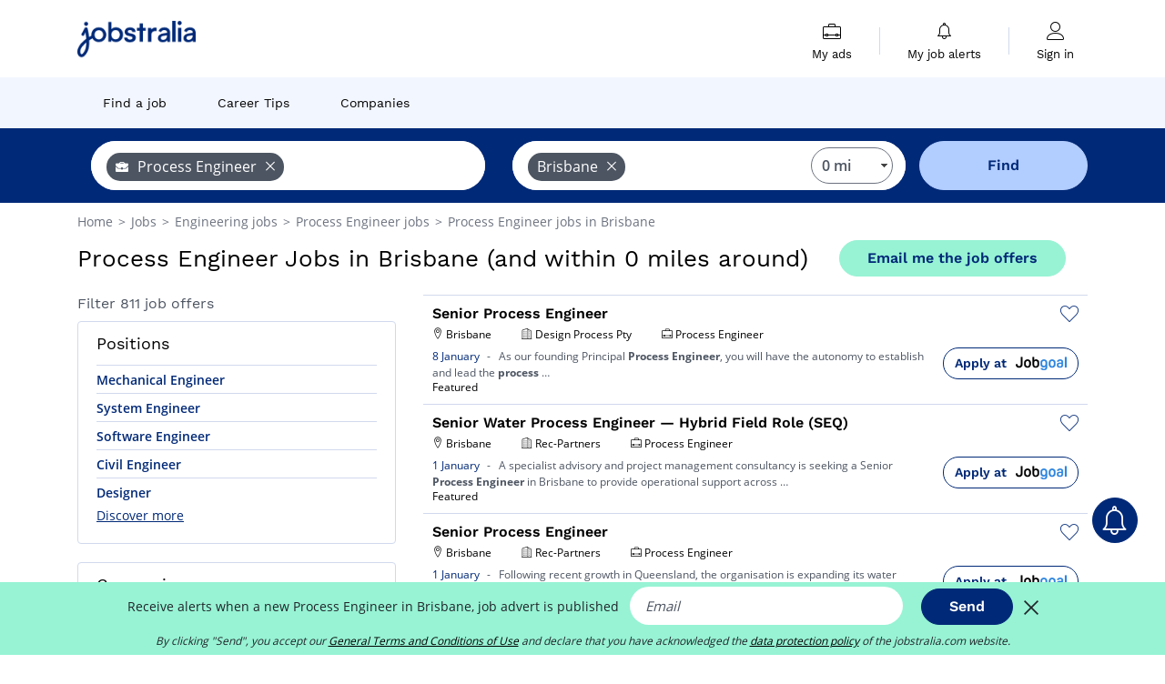

--- FILE ---
content_type: text/html; charset=UTF-8
request_url: https://www.jobstralia.com/jobsearch/process+engineer-jobs-in-brisbane
body_size: 17984
content:
<!DOCTYPE html>
<html lang="en-AU">
<head>
    <meta http-equiv="content-type" content="text/html; charset=utf-8"/>
    <link rel="shortcut icon" type="image/x-icon" href="/build/images/favicon.ico"/>
    <link rel="apple-touch-icon" sizes="192x192" href="/build/images/icons/icon-192x192.png"/>
    <title>All Process Engineer jobs in Brisbane. Job search on Jobstralia</title>
    <meta name="description" content="January 2026 - All Process Engineer job ads in Brisbane you are looking for on Jobstralia, your job search engine. 811 Process Engineer job offers in Brisbane."/>
    <link rel="canonical" href="https://www.jobstralia.com/jobsearch/process+engineer-jobs-in-brisbane"/>
    <meta name="theme-color" content="#ffffff">
    <meta name="viewport"
          content="width=device-width, height=device-height, initial-scale=1.0, maximum-scale=1.0, user-scalable=1"/>
    <meta name="robots" content="index, follow">
    <meta name="google" content="nositelinkssearchbox"/>
    <link rel="preconnect" href="https://jobijoba.imgix.net/">
    <link rel="preconnect" href="https://accounts.google.com"/>
    <link rel="preconnect" href="https://www.googletagmanager.com"/>
    <link rel="preconnect" href="https://sdk.privacy-center.org"/>
    <link rel="manifest" type="application/json" href="/manifest.json" crossorigin="use-credentials">
    <link rel="preload" href="/build/fonts/WorkSans-Regular.393cfc4d.woff2" as="font" type="font/woff2" crossorigin="anonymous"/>
    <link rel="preload" href="/build/fonts/WorkSans-SemiBold.02545a07.woff2" as="font" type="font/woff2" crossorigin="anonymous"/>
    <link rel="preload" href="/build/fonts/open-sans-400.dfdc1a4b.woff2" as="font" type="font/woff2" crossorigin="anonymous"/>
    <link rel="preload" href="/build/fonts/icomoon.b9914f7e.woff2" as="font" type="font/woff2" crossorigin="anonymous"/>
    <meta property="og:title" content="All Process Engineer jobs in Brisbane. Job search on Jobstralia">
    <meta property="og:description" content="January 2026 - All Process Engineer job ads in Brisbane you are looking for on Jobstralia, your job search engine. 811 Process Engineer job offers in Brisbane.">
    <meta property="og:url" content="https://www.jobstralia.com/jobsearch/process+engineer-jobs-in-brisbane">
    <meta property="og:site_name" content="Jobstralia">
    <meta property="og:image" content="https://www.jobstralia.com/build/images/logo-jobstralia-200x200.jpg">
    <meta property="og:image:type" content="image/jpeg">
    <meta property="og:image:width" content="200">
    <meta property="og:image:height" content="200">
    <meta property="og:locale" content="en_AU">
    <meta property="og:type" content="website">

    <meta property="fb:app_id" content="505658909570767" />

    <meta name="twitter:card" content="summary" />
    <meta name="twitter:site" content="@jobstralia" />

                <link rel="stylesheet" href="/build/8543.3e817814.css"><link rel="stylesheet" href="/build/8298.9407c636.css">
    
    <link rel="stylesheet" href="/build/5176.36ebcf9b.css"><link rel="stylesheet" href="/build/results.a9195d6a.css">

    



    <script nonce="nSFlHSeeRGEX7hVxgAm5Xg==">
                                    
        window.dataLayer = window.dataLayer || [];
        window.dataLayer.push({
            'categoryPage': 'search_results_index',
            'sujetPage': 'search_results',
            'typePage': 'index_jobtitle_city',                             'Metier' : 'process engineer',
                'Domaine' : 'engineering',
                'Localite' : 'brisbane',
                'jobCounter' : 811,
                    });
    </script>

    <script nonce="nSFlHSeeRGEX7hVxgAm5Xg==" type="text/javascript">
        var _paq = window._paq || [];
    </script>

    <!-- Google Tag Manager -->
<script nonce="nSFlHSeeRGEX7hVxgAm5Xg==">
window.didomiOnReady = window.didomiOnReady || [];
window.didomiOnReady.push(function () {
    (function(w,d,s,l,i){w[l]=w[l]||[];w[l].push({'gtm.start':
        new Date().getTime(),event:'gtm.js'});var f=d.getElementsByTagName(s)[0],
        j=d.createElement(s),dl=l!='dataLayer'?'&l='+l:'';j.async=true;j.src=
        'https://www.googletagmanager.com/gtm.js?id='+i+dl;f.parentNode.insertBefore(j,f);
    })(window,document,'script','dataLayer','GTM-MZGGGQS');
});
</script>
<!-- End Google Tag Manager -->


        </head>
<body>

        
            <header>
    <div id="header-wrapper" class="header-container" itemscope itemtype="http://www.schema.org/SiteNavigationElement">
        <div id="header-navbar-anchor"></div>
        <div class="navbar header-navbar py-0">
            <button type="button" class="header-navbar-menu js-menu">
                <div class="line-1"></div>
                <div class="line-2"></div>
                <div class="line-3"></div>
            </button>
            <div class="container navbar-container">
                <a class="navbar-brand d-flex align-items-center" href="/">
                    <img class="navbar-logo" src="/build/images/logo_jobstralia.png?v2025-01-21" alt="Jobs" title="Jobs" width="255" height="70">
                </a>
                <div class="nav navbar-right navbar-links d-flex align-items-center">
                                        <div class="navbar-links-group">
                                                <div class="navbar-link d-flex flex-md-row flex-lg-column " data-href="/my-search-history" itemprop="url">
                            <span class="navbar-link-icon icon-resume-briefcase"></span>
                            <span class="navbar-link-label" itemprop="name">My ads</span>
                            <span class="border-active"></span>
                        </div>
                        <span class="navbar-link-separator"></span>
                        <div class="navbar-link d-flex flex-md-row flex-lg-column " data-href="/my-alerts" itemprop="url">
                            <span class="navbar-link-icon icon-bell"></span>
                            <span class="navbar-link-label" itemprop="name">My job alerts</span>
                            <span class="border-active"></span>
                        </div>
                        <span class="navbar-link-separator"></span>
                        <a class="navbar-link d-flex flex-md-row flex-lg-column " href="/my-profile" rel="nofollow" itemprop="url">
                            <span class="navbar-link-icon icon-user-account"></span>
                            <span class="navbar-link-label" itemprop="name">
                                                                    Sign in                                                            </span>
                            <span class="border-active"></span>
                        </a>
                    </div>
                </div>
            </div>
                            <button type="button" class="navbar-toggle navbar-search d-sm-block d-md-block d-lg-none">
                    <span class="icon-search"></span>
                </button>
                    </div>

        <div class="header-subnavbar py-0">
            <div class="container subnavbar-container">
                <div class="subnavbar">
                    <div class="subnavbar-links-group d-flex">
                                                                                <a itemprop="url" href="/jobsearch" 
                                    class="subnavbar-link d-flex align-items-center ">
                                <span itemprop="name">Find a job</span>
                            </a>
                                                                                                                                                                        <a itemprop="url" href="/career-tips"
                                    class="subnavbar-link d-flex align-items-center ">
                                    <span itemprop="name">Career Tips</span>
                                </a>
                                                                                                                                                <a itemprop="url" href="/companies"
                                    class="subnavbar-link d-flex align-items-center ">
                                    <span itemprop="name">Companies</span>
                                </a>
                                                                        </div>
                </div>
            </div>
        </div>

    </div>

    </header>
    
        
<div id="form">
    <div id="header-search-box-anchor"></div>
    <div id="header-search-box" class="search-box-common">
        <img alt="" src="/build/images/cover-home.jpg" class="search-box-img d-flex d-lg-none d-xl-none" srcset="/build/images/cover-home-576.jpg 576w, /build/images/cover-home-768.jpg 768w, /build/images/cover-home-992.jpg 992w, /build/images/cover-home-1200.jpg 1200w">
        <div class="container container-searchbox">
            <div id="search-box">
                <div class="clearfix d-flex flex-column flex-lg-row">
                    <div id="form_what" class="suggest col-12 col-lg-5">
                        <div id="form_what_input"
                             data-text="What job are you looking for?"
                             class="w-100">
                        </div>
                    </div>

                                            <div id="form_where" class="suggest col-12 col-lg-5">
                            <div id="form_where_perimeter">
                                <select id="form_where_perimeter_select" class="ui-multiselect-perimeter">
                                                                            <option value="0" class="perimeter-option" selected>
                                            0 mi
                                        </option>
                                                                            <option value="10" class="perimeter-option" >
                                            10 mi
                                        </option>
                                                                            <option value="15" class="perimeter-option" >
                                            15 mi
                                        </option>
                                                                            <option value="20" class="perimeter-option" >
                                            20 mi
                                        </option>
                                                                            <option value="50" class="perimeter-option" >
                                            50 mi
                                        </option>
                                                                    </select>
                            </div>
                            <div id="form_where_input" data-text="Where?" class="w-100"></div>
                        </div>
                    
                    <span id="form_submit_btn" class="search-box-button col-12 col-lg-2">Find</span>
                </div>
            </div>
        </div>
    </div>
</div>

    


    
            <div class="container">
                <div id="wo-breadcrumbs" class="c_breadcrumb" itemscope itemtype="http://schema.org/BreadcrumbList">
        <span itemprop="itemListElement" itemscope itemtype="http://schema.org/ListItem">
            <a itemprop="item" href="/" title="Home">
                <span itemprop="name">
                    Home                </span>
                <meta itemprop="position" content="1" />
            </a>
        </span>

                    <span class="wo-separator"> &gt; </span>
            <span itemprop="itemListElement" itemscope itemtype="http://schema.org/ListItem">
                                <a itemprop="item" href="/jobsearch" title="Jobs">
                                    <span itemprop="name">
                        Jobs
                    </span>
                    <meta itemprop="position" content="2" />
                                </a>
                            </span>
                    <span class="wo-separator"> &gt; </span>
            <span itemprop="itemListElement" itemscope itemtype="http://schema.org/ListItem">
                                <a itemprop="item" href="/jobsearch/engineering-jobs" title="Engineering jobs ">
                                    <span itemprop="name">
                        Engineering jobs 
                    </span>
                    <meta itemprop="position" content="3" />
                                </a>
                            </span>
                    <span class="wo-separator"> &gt; </span>
            <span itemprop="itemListElement" itemscope itemtype="http://schema.org/ListItem">
                                <a itemprop="item" href="/jobsearch/process+engineer-jobs" title="Process Engineer jobs ">
                                    <span itemprop="name">
                        Process Engineer jobs 
                    </span>
                    <meta itemprop="position" content="4" />
                                </a>
                            </span>
                    <span class="wo-separator"> &gt; </span>
            <span itemprop="itemListElement" itemscope itemtype="http://schema.org/ListItem">
                                <a itemprop="item" href="/jobsearch/process+engineer-jobs-in-brisbane" title="Process Engineer jobs in Brisbane">
                                    <span itemprop="name">
                        Process Engineer jobs in Brisbane
                    </span>
                    <meta itemprop="position" content="5" />
                                </a>
                            </span>
            </div>

        </div>
    
    <div class="container results-container">
        <div class="results-header row">
            <div class="col-12">
                <h1 class="results-h1 jj-text-xlarge">
                    Process Engineer Jobs in Brisbane (and within 0 miles around)
                </h1>
                <span class="alert-button button-secondary c_button" data-search-id="" data-origin="top" data-url="https://www.jobstralia.com/alert/create">
                    Email me the job offers
                </span>
            </div>
        </div>
        <div class="row">
            <div class="filters col-12 col-lg-4">
            <div class="row">
            <div class="col-md-12 clearfix">
                
            </div>
        </div>
        <h2 id="filter-title" class="filter-h2 d-flex justify-content-between jj-text-xsmall">
        Filter 811 job offers
        <span class="mobile-icon">
            <span class="icon-arrow-down2"></span>
            <span class="icon-arrow-up2"></span>
        </span>
    </h2>
                                                                        <div class="filter-card" id="jobtitles">
        <div class="filter-card-header d-flex justify-content-between">
            Positions
            <span class="mobile-icon">
                <span class="icon-arrow-down2"></span>
                <span class="icon-arrow-up2"></span>
            </span>
        </div>
        <div class="filter-card-body">
                                                                            
                                                
                                
                <div class="jj-border">
                    <a href="/jobsearch/mechanical+engineer-jobs-in-brisbane" class="filter-link" title="Mechanical Engineer in Brisbane job">
                                        Mechanical Engineer
                    </a>
                </div>
                                                                
                                                
                                
                <div class="jj-border">
                    <a href="/jobsearch/system+engineer-jobs-in-brisbane" class="filter-link" title="System Engineer in Brisbane job">
                                        System Engineer
                    </a>
                </div>
                                                                
                                                
                                
                <div class="jj-border">
                    <a href="/jobsearch/software+engineer-jobs-in-brisbane" class="filter-link" title="Software Engineer in Brisbane job">
                                        Software Engineer
                    </a>
                </div>
                                                                
                                                
                                
                <div class="jj-border">
                    <a href="/jobsearch/civil+engineer-jobs-in-brisbane" class="filter-link" title="Civil Engineer in Brisbane job">
                                        Civil Engineer
                    </a>
                </div>
                                                                
                                                
                                
                <div class="jj-border">
                    <a href="/jobsearch/designer-jobs-in-brisbane" class="filter-link" title="Designer in Brisbane job">
                                        Designer
                    </a>
                </div>
                                                                
                                                
                                
                <div class="d-none jj-border">
                    <a href="/jobsearch/structural+engineer-jobs-in-brisbane" class="filter-link" title="Structural engineer in Brisbane job">
                                        Structural engineer
                    </a>
                </div>
                                                                
                                                
                                
                <div class="d-none jj-border">
                    <a href="/jobsearch/infrastructure-jobs-in-brisbane" class="filter-link" title="Infrastructure in Brisbane job">
                                        Infrastructure
                    </a>
                </div>
                                                                
                                                
                                
                <div class="d-none jj-border">
                    <a href="/jobsearch/design-jobs-in-brisbane" class="filter-link" title="Design in Brisbane job">
                                        Design
                    </a>
                </div>
                                                                
                                                
                                
                <div class="d-none jj-border">
                    <a href="/jobsearch/controls+engineer-jobs-in-brisbane" class="filter-link" title="Controls Engineer in Brisbane job">
                                        Controls Engineer
                    </a>
                </div>
                                                                
                                                
                                
                <div class="d-none jj-border">
                    <a href="/jobsearch/quality-jobs-in-brisbane" class="filter-link" title="Quality in Brisbane job">
                                        Quality
                    </a>
                </div>
                                                                
                                                
                                
                <div class="d-none jj-border">
                    <a href="/jobsearch/maintenance-jobs-in-brisbane" class="filter-link" title="Maintenance in Brisbane job">
                                        Maintenance
                    </a>
                </div>
                                                                
                                                
                                
                <div class="d-none jj-border">
                    <a href="/jobsearch/business+analyst-jobs-in-brisbane" class="filter-link" title="Business analyst in Brisbane job">
                                        Business analyst
                    </a>
                </div>
                                                                
                                                
                                
                <div class="d-none jj-border">
                    <a href="/jobsearch/planner-jobs-in-brisbane" class="filter-link" title="Planner in Brisbane job">
                                        Planner
                    </a>
                </div>
                                                                
                                                
                                
                <div class="d-none jj-border">
                    <a href="/jobsearch/sales+engineer-jobs-in-brisbane" class="filter-link" title="Sales Engineer in Brisbane job">
                                        Sales Engineer
                    </a>
                </div>
                                                                
                                                
                                
                <div class="d-none jj-border">
                    <a href="/jobsearch/architect-jobs-in-brisbane" class="filter-link" title="Architect in Brisbane job">
                                        Architect
                    </a>
                </div>
                                                                
                                                
                                
                <div class="d-none jj-border">
                    <a href="/jobsearch/planning+engineer-jobs-in-brisbane" class="filter-link" title="Planning Engineer in Brisbane job">
                                        Planning Engineer
                    </a>
                </div>
                                                                
                                                
                                
                <div class="d-none jj-border">
                    <a href="/jobsearch/accountancy+manager-jobs-in-brisbane" class="filter-link" title="Accountancy Manager in Brisbane job">
                                        Accountancy Manager
                    </a>
                </div>
                                                                
                                                
                                
                <div class="d-none jj-border">
                    <a href="/jobsearch/construction-jobs-in-brisbane" class="filter-link" title="Construction in Brisbane job">
                                        Construction
                    </a>
                </div>
                                                                
                                                
                                
                <div class="d-none jj-border">
                    <a href="/jobsearch/it+developer-jobs-in-brisbane" class="filter-link" title="Developer in Brisbane job">
                                        Developer
                    </a>
                </div>
                                                                
                                                
                                
                <div class="d-none jj-border">
                    <a href="/jobsearch/document+controller-jobs-in-brisbane" class="filter-link" title="Document Controller in Brisbane job">
                                        Document Controller
                    </a>
                </div>
                                                                
                                                
                                
                <div class="d-none jj-border">
                    <a href="/jobsearch/general+manager-jobs-in-brisbane" class="filter-link" title="General Manager in Brisbane job">
                                        General Manager
                    </a>
                </div>
                                                                
                                                
                                
                <div class="d-none jj-border">
                    <a href="/jobsearch/it-jobs-in-brisbane" class="filter-link" title="IT in Brisbane job">
                                        IT
                    </a>
                </div>
                                                                
                                                
                                
                <div class="d-none jj-border">
                    <a href="/jobsearch/c+engineer-jobs-in-brisbane" class="filter-link" title="C Engineer in Brisbane job">
                                        C Engineer
                    </a>
                </div>
                                                                
                                                
                                
                <div class="d-none jj-border">
                    <a href="/jobsearch/works+director-jobs-in-brisbane" class="filter-link" title="Construction Director in Brisbane job">
                                        Construction Director
                    </a>
                </div>
                                                                
                                                
                                
                <div class="d-none jj-border">
                    <a href="/jobsearch/electrical+engineering-jobs-in-brisbane" class="filter-link" title="Electrical Engineering in Brisbane job">
                                        Electrical Engineering
                    </a>
                </div>
                                                                
                                                
                                
                <div class="d-none jj-border">
                    <a href="/jobsearch/interior+design+layouter-jobs-in-brisbane" class="filter-link" title="Interior Design Layouter in Brisbane job">
                                        Interior Design Layouter
                    </a>
                </div>
                                                                
                                                
                                
                <div class="d-none jj-border">
                    <a href="/jobsearch/production+engineer-jobs-in-brisbane" class="filter-link" title="Production Engineer in Brisbane job">
                                        Production Engineer
                    </a>
                </div>
                                                                
                                                
                                
                <div class="d-none jj-border">
                    <a href="/jobsearch/support+engineer-jobs-in-brisbane" class="filter-link" title="Support Engineer in Brisbane job">
                                        Support Engineer
                    </a>
                </div>
                                                                
                                                
                                
                <div class="d-none jj-border">
                    <a href="/jobsearch/test+analyst-jobs-in-brisbane" class="filter-link" title="Test analyst in Brisbane job">
                                        Test analyst
                    </a>
                </div>
                                                                
                                                
                                
                <div class="d-none jj-border">
                    <a href="/jobsearch/aeronautical+engineer-jobs-in-brisbane" class="filter-link" title="Aeronautical Engineer in Brisbane job">
                                        Aeronautical Engineer
                    </a>
                </div>
            
                            <div class="show-more" >Discover more</div>
                <div class="show-less d-none">Hide</div>
                    </div>
    </div>
        
        
                                    <div class="filter-card" id="companies">
        <div class="filter-card-header d-flex justify-content-between">
            Companies
            <span class="mobile-icon">
                <span class="icon-arrow-down2"></span>
                <span class="icon-arrow-up2"></span>
            </span>
        </div>
        <div class="filter-card-body">
                                                                            
                                                
                                                                    
                <div class="jj-border">
                    <div data-href="/query/?what=process%2Bengineer_cochlear&amp;where=brisbane&amp;where_type=city&amp;perimeter=0" class="filter-link" title="Vacancies Cochlear in Brisbane">
                                            <img class="filter-link-img" height="40px" src="https://www.jobstralia.com/image/company/cochlear.gif" alt="" loading="lazy" />
                                        Cochlear
                    </div>
                </div>
            
                    </div>
    </div>
                
            
        
    <div class="filter-card" id="publication_date">
        <div class="filter-card-header d-flex justify-content-between">
            Date of release
            <span class="mobile-icon">
                <span class="icon-arrow-down2"></span>
                <span class="icon-arrow-up2"></span>
            </span>
        </div>
        <div class="filter-card-body">
                                                                    <div class="jj-border">
                                            <div data-href="/query/?what=process%2Bengineer&amp;where=brisbane&amp;where_type=city&amp;perimeter=0&amp;period=24_hours" class="filter-link">
                            Last 24h
                        </div>
                    
                </div>
                                                                    <div class="jj-border">
                                            <div data-href="/query/?what=process%2Bengineer&amp;where=brisbane&amp;where_type=city&amp;perimeter=0&amp;period=7_days" class="filter-link">
                            Last 7 days
                        </div>
                    
                </div>
                                                                    <div class="jj-border">
                                            <div data-href="/query/?what=process%2Bengineer&amp;where=brisbane&amp;where_type=city&amp;perimeter=0&amp;period=15_days" class="filter-link">
                            Last 15 days
                        </div>
                    
                </div>
                                                                    <div class="jj-border">
                                            <div data-href="/query/?what=process%2Bengineer&amp;where=brisbane&amp;where_type=city&amp;perimeter=0&amp;period=30_days" class="filter-link">
                            Last 30 days
                        </div>
                    
                </div>
                    </div>
    </div>
            <div class="filter-card" id="contract_type">
        <div class="filter-card-header d-flex justify-content-between">
            Contracts
            <span class="mobile-icon">
                <span class="icon-arrow-down2"></span>
                <span class="icon-arrow-up2"></span>
            </span>
        </div>
        <div class="filter-card-body">
            
                            <div class="jj-border">
                    <label class="contract-type-label" for="Temporary">
                    <input id="Temporary" type="checkbox" value="Temporary" >
                    <span class="contract-label">
                        Temporary
                    </span>
                    </label>
                </div>
                            <div class="jj-border">
                    <label class="contract-type-label" for="Internship">
                    <input id="Internship" type="checkbox" value="Internship" >
                    <span class="contract-label">
                        Internship
                    </span>
                    </label>
                </div>
                            <div class="jj-border">
                    <label class="contract-type-label" for="Freelance">
                    <input id="Freelance" type="checkbox" value="Freelance" >
                    <span class="contract-label">
                        Freelance
                    </span>
                    </label>
                </div>
                            <div class="jj-border">
                    <label class="contract-type-label" for="Permanent">
                    <input id="Permanent" type="checkbox" value="Permanent" >
                    <span class="contract-label">
                        Permanent
                    </span>
                    </label>
                </div>
                            <div class="jj-border">
                    <label class="contract-type-label" for="Independant">
                    <input id="Independant" type="checkbox" value="Independant" >
                    <span class="contract-label">
                        Independant
                    </span>
                    </label>
                </div>
                        <button id="contract-submit" class="button-outline" type="button" data-target="https://www.jobstralia.com/query/?what=process%2Bengineer&amp;where=brisbane&amp;whereType=city&amp;perimeter=0">Confirm</button>
        </div>
    </div>


                <div id="filters-anchor"></div>
        <div id="filters-fixed" style="display: none;">
            <div class="filter-card-header">
                <p class="filter-fixed-title">Change my filters</p>
            </div>
            <div class="filter-card-body">
                                    <div class="border-top">
                        <a class="filter-link" href="#jobtitles">Positions</a>
                    </div>
                                    <div class="border-top">
                        <a class="filter-link" href="#companies">Companies</a>
                    </div>
                                    <div class="border-top">
                        <a class="filter-link" href="#publication_date">Date of release</a>
                    </div>
                                    <div class="border-top">
                        <a class="filter-link" href="#contract_type">Contracts</a>
                    </div>
                            </div>
        </div>
    </div>            <div class="right-column col-12 col-lg-8">
        <div class="offers">
                    




<div class="offer" data-id="ad_2d378036134b0901ff176c26f8bf42b3">
    <div class="actions float-right d-flex">
        <span class="icon-save-ad  icon-heart-empty js-save-ad "
              title="Save the position"></span>
    </div>

            <div data-atc="uggcf://jjj=pt=wbofgenyvn=pt=pbz/erqverpg/bssre/519/2q378036134o0901ss176p26s8os42o3" class="offer-link encoded-offer-link js-target" data-product="{&quot;event&quot;:&quot;productClick&quot;,&quot;email&quot;:&quot;&quot;,&quot;ecommerce&quot;:{&quot;click&quot;:{&quot;actionField&quot;:{&quot;list&quot;:&quot;search_results_index&quot;},&quot;products&quot;:[{&quot;name&quot;:&quot;Senior Process Engineer&quot;,&quot;id&quot;:&quot;2d378036134b0901ff176c26f8bf42b3&quot;,&quot;price&quot;:0,&quot;brand&quot;:&quot;Design Process Pty&quot;,&quot;category&quot;:&quot;Engineering&quot;,&quot;variant&quot;:&quot;emploi_payant_sponso&quot;,&quot;rhw&quot;:1342523.1,&quot;chw&quot;:1341285,&quot;bhw&quot;:1342729.45,&quot;ahw&quot;:1341285,&quot;position&quot;:1,&quot;dimension24&quot;:&quot;jobgoal.au_gbp&quot;,&quot;customerName&quot;:&quot;Viktre Career, LLC d\/b\/a Jobgoal&quot;,&quot;mv_test&quot;:&quot;false&quot;}]}}}">
    
        <div class="offer-header">
            <h3 class="offer-header-title">
                Senior Process Engineer
            </h3>

            
            <div class="offer-features">
                                    <span class="feature">
                    <span class="iconwrap">
                        <span class="icon-map-marker"></span>
                    </span>
                    <span>Brisbane</span>
                                                                                </span>
                                                                    <span class="feature">
                    <span class="iconwrap">
                        <span class="icon-apartment"></span>
                    </span>
                    <span>
                        Design Process Pty
                                            </span>
                </span>
                
                                    <span class="feature">
                        <span class="iconwrap">
                            <span class="icon-resume-briefcase"></span>
                        </span>
                        <span>Process Engineer</span>
                    </span>
                
                            </div>
        </div>
        <div class="d-flex justify-content-between">
            <div class="d-inline description-wrapper">
                
                <span class="text-primary publication_date">
                    8 January
                </span>
                <span class="separator">-</span>
                <span class="description">
                    <span class="d-none d-lg-inline"></span>As our founding Principal <strong>Process</strong> <strong>Engineer</strong>, you will have the autonomy to establish<span class="d-none d-lg-inline"> and lead the <strong>process</strong></span><span> &hellip;</span>
                </span>
                                    <div class="sponsorised">Featured</div>
                            </div>
            <div class="candidate d-none d-lg-block">
                <div class="button-outline candidate-btn">
                    <span class="d-inline-flex align-items-center">
                        <span class="candidate-btn-label">Apply at</span>
                        <img class="thumbnailIcon" src="https://www.jobstralia.com/image/partner/jobgoal.au_gbp.gif" alt="jobgoal.au_gbp" title="jobgoal.au_gbp" />
                    </span>
                </div>
            </div>
        </div>

            </div>
    </div>
                                




<div class="offer" data-id="ad_1a817193fd48183e6fb305b7b2ccc409">
    <div class="actions float-right d-flex">
        <span class="icon-save-ad  icon-heart-empty js-save-ad "
              title="Save the position"></span>
    </div>

            <div data-atc="uggcf://jjj=pt=wbofgenyvn=pt=pbz/erqverpg/bssre/519/1n817193sq48183r6so305o7o2ppp409" class="offer-link encoded-offer-link js-target" data-product="{&quot;event&quot;:&quot;productClick&quot;,&quot;email&quot;:&quot;&quot;,&quot;ecommerce&quot;:{&quot;click&quot;:{&quot;actionField&quot;:{&quot;list&quot;:&quot;search_results_index&quot;},&quot;products&quot;:[{&quot;name&quot;:&quot;Senior Water Process Engineer \u2014 Hybrid Field Role (SEQ)&quot;,&quot;id&quot;:&quot;1a817193fd48183e6fb305b7b2ccc409&quot;,&quot;price&quot;:0,&quot;brand&quot;:&quot;Rec-Partners&quot;,&quot;category&quot;:&quot;Engineering&quot;,&quot;variant&quot;:&quot;emploi_payant_sponso&quot;,&quot;rhw&quot;:1342523.1,&quot;chw&quot;:1341285,&quot;bhw&quot;:1342729.45,&quot;ahw&quot;:1341285,&quot;position&quot;:2,&quot;dimension24&quot;:&quot;jobgoal.au_gbp&quot;,&quot;customerName&quot;:&quot;Viktre Career, LLC d\/b\/a Jobgoal&quot;,&quot;mv_test&quot;:&quot;false&quot;}]}}}">
    
        <div class="offer-header">
            <h3 class="offer-header-title">
                Senior Water Process Engineer — Hybrid Field Role (SEQ)
            </h3>

            
            <div class="offer-features">
                                    <span class="feature">
                    <span class="iconwrap">
                        <span class="icon-map-marker"></span>
                    </span>
                    <span>Brisbane</span>
                                                                                </span>
                                                                    <span class="feature">
                    <span class="iconwrap">
                        <span class="icon-apartment"></span>
                    </span>
                    <span>
                        Rec-Partners
                                            </span>
                </span>
                
                                    <span class="feature">
                        <span class="iconwrap">
                            <span class="icon-resume-briefcase"></span>
                        </span>
                        <span>Process Engineer</span>
                    </span>
                
                            </div>
        </div>
        <div class="d-flex justify-content-between">
            <div class="d-inline description-wrapper">
                
                <span class="text-primary publication_date">
                    1 January
                </span>
                <span class="separator">-</span>
                <span class="description">
                    <span class="d-none d-lg-inline"></span>A specialist advisory and project management consultancy is seeking a Senior <strong>Process</strong><span class="d-none d-lg-inline"> <strong>Engineer</strong> in Brisbane to provide operational support across</span><span> &hellip;</span>
                </span>
                                    <div class="sponsorised">Featured</div>
                            </div>
            <div class="candidate d-none d-lg-block">
                <div class="button-outline candidate-btn">
                    <span class="d-inline-flex align-items-center">
                        <span class="candidate-btn-label">Apply at</span>
                        <img class="thumbnailIcon" src="https://www.jobstralia.com/image/partner/jobgoal.au_gbp.gif" alt="jobgoal.au_gbp" title="jobgoal.au_gbp" />
                    </span>
                </div>
            </div>
        </div>

            </div>
    </div>
                                




<div class="offer" data-id="ad_c367fa34d4497e705beba893dd5bbba7">
    <div class="actions float-right d-flex">
        <span class="icon-save-ad  icon-heart-empty js-save-ad "
              title="Save the position"></span>
    </div>

            <div data-atc="uggcf://jjj=pt=wbofgenyvn=pt=pbz/erqverpg/bssre/519/p367sn34q4497r705oron893qq5ooon7" class="offer-link encoded-offer-link js-target" data-product="{&quot;event&quot;:&quot;productClick&quot;,&quot;email&quot;:&quot;&quot;,&quot;ecommerce&quot;:{&quot;click&quot;:{&quot;actionField&quot;:{&quot;list&quot;:&quot;search_results_index&quot;},&quot;products&quot;:[{&quot;name&quot;:&quot;Senior Process Engineer&quot;,&quot;id&quot;:&quot;c367fa34d4497e705beba893dd5bbba7&quot;,&quot;price&quot;:0,&quot;brand&quot;:&quot;Rec-Partners&quot;,&quot;category&quot;:&quot;Engineering&quot;,&quot;variant&quot;:&quot;emploi_payant_sponso&quot;,&quot;rhw&quot;:1342523.1,&quot;chw&quot;:1341285,&quot;bhw&quot;:1342729.45,&quot;ahw&quot;:1341285,&quot;position&quot;:3,&quot;dimension24&quot;:&quot;jobgoal.au_gbp&quot;,&quot;customerName&quot;:&quot;Viktre Career, LLC d\/b\/a Jobgoal&quot;,&quot;mv_test&quot;:&quot;false&quot;}]}}}">
    
        <div class="offer-header">
            <h3 class="offer-header-title">
                Senior Process Engineer
            </h3>

            
            <div class="offer-features">
                                    <span class="feature">
                    <span class="iconwrap">
                        <span class="icon-map-marker"></span>
                    </span>
                    <span>Brisbane</span>
                                                                                </span>
                                                                    <span class="feature">
                    <span class="iconwrap">
                        <span class="icon-apartment"></span>
                    </span>
                    <span>
                        Rec-Partners
                                            </span>
                </span>
                
                                    <span class="feature">
                        <span class="iconwrap">
                            <span class="icon-resume-briefcase"></span>
                        </span>
                        <span>Process Engineer</span>
                    </span>
                
                            </div>
        </div>
        <div class="d-flex justify-content-between">
            <div class="d-inline description-wrapper">
                
                <span class="text-primary publication_date">
                    1 January
                </span>
                <span class="separator">-</span>
                <span class="description">
                    <span class="d-none d-lg-inline"></span>Following recent growth in Queensland, the organisation is expanding its water <strong>engineering</strong><span class="d-none d-lg-inline"> capability to support their clients operational teams across the</span><span> &hellip;</span>
                </span>
                                    <div class="sponsorised">Featured</div>
                            </div>
            <div class="candidate d-none d-lg-block">
                <div class="button-outline candidate-btn">
                    <span class="d-inline-flex align-items-center">
                        <span class="candidate-btn-label">Apply at</span>
                        <img class="thumbnailIcon" src="https://www.jobstralia.com/image/partner/jobgoal.au_gbp.gif" alt="jobgoal.au_gbp" title="jobgoal.au_gbp" />
                    </span>
                </div>
            </div>
        </div>

            </div>
    </div>
                        </div>

    <div class="offers">
                    




<div class="offer" data-id="ad_1939aaecf399f98bd4d11ad817842efe">
    <div class="actions float-right d-flex">
        <span class="icon-save-ad  icon-heart-empty js-save-ad "
              title="Save the position"></span>
    </div>

            <div data-atc="uggcf://jjj=pt=wbofgenyvn=pt=pbz/qrgnvy/8/1939nnrps399s98oq4q11nq817842rsr" class="offer-link encoded-offer-link " data-product="{&quot;event&quot;:&quot;productClick&quot;,&quot;email&quot;:&quot;&quot;,&quot;ecommerce&quot;:{&quot;click&quot;:{&quot;actionField&quot;:{&quot;list&quot;:&quot;search_results_index&quot;},&quot;products&quot;:[{&quot;name&quot;:&quot;Process Engineer: Mineral Processing&quot;,&quot;id&quot;:&quot;1939aaecf399f98bd4d11ad817842efe&quot;,&quot;price&quot;:0,&quot;brand&quot;:&quot;Sedgman&quot;,&quot;category&quot;:&quot;Engineering&quot;,&quot;variant&quot;:&quot;emploi_organic_exact&quot;,&quot;rhw&quot;:1341285,&quot;chw&quot;:1341285,&quot;bhw&quot;:1341285,&quot;ahw&quot;:1341285,&quot;position&quot;:4,&quot;dimension24&quot;:&quot;bebee.au_feed&quot;,&quot;customerName&quot;:&quot;beBee Platform SL&quot;,&quot;mv_test&quot;:&quot;false&quot;}]}}}">
    
        <div class="offer-header">
            <h3 class="offer-header-title">
                Process Engineer: Mineral Processing
            </h3>

            
            <div class="offer-features">
                                    <span class="feature">
                    <span class="iconwrap">
                        <span class="icon-map-marker"></span>
                    </span>
                    <span>Brisbane</span>
                                                                                </span>
                                                                    <span class="feature">
                    <span class="iconwrap">
                        <span class="icon-apartment"></span>
                    </span>
                    <span>
                        Sedgman
                                            </span>
                </span>
                
                                    <span class="feature">
                        <span class="iconwrap">
                            <span class="icon-resume-briefcase"></span>
                        </span>
                        <span>Process Engineer</span>
                    </span>
                
                            </div>
        </div>
        <div class="d-flex justify-content-between">
            <div class="d-inline description-wrapper">
                                    <a class="permalink-link" href="https://www.jobstralia.com/detail/8/1939aaecf399f98bd4d11ad817842efe" title="Process Engineer: Mineral Processing">
                        <span class="permalink-icon icon-eye2"></span>
                    </a>
                
                <span class="text-primary publication_date">
                    10 January
                </span>
                <span class="separator">-</span>
                <span class="description">
                    <span class="d-none d-lg-inline"></span>A leading <strong>engineering</strong> firm in Queensland is seeking a Recruitment Expert to enhance plant operations<span class="d-none d-lg-inline"> and support continuous improvement. &hellip; The ideal</span><span> &hellip;</span>
                </span>
                            </div>
            <div class="candidate d-none d-lg-block">
                <div class="button-outline candidate-btn">
                    <span class="d-inline-flex align-items-center">
                        <span class="candidate-btn-label">Apply at</span>
                        <img class="thumbnailIcon" src="https://www.jobstralia.com/image/partner/bebee.au_feed.gif" alt="bebee.au_feed" title="bebee.au_feed" />
                    </span>
                </div>
            </div>
        </div>

            </div>
    </div>
                                                                                




<div class="offer" data-id="ad_5d7a6dda372323caf08bb1d03ddbf1ab">
    <div class="actions float-right d-flex">
        <span class="icon-save-ad  icon-heart-empty js-save-ad "
              title="Save the position"></span>
    </div>

            <div data-atc="uggcf://jjj=pt=wbofgenyvn=pt=pbz/qrgnvy/8/5q7n6qqn372323pns08oo1q03qqos1no" class="offer-link encoded-offer-link " data-product="{&quot;event&quot;:&quot;productClick&quot;,&quot;email&quot;:&quot;&quot;,&quot;ecommerce&quot;:{&quot;click&quot;:{&quot;actionField&quot;:{&quot;list&quot;:&quot;search_results_index&quot;},&quot;products&quot;:[{&quot;name&quot;:&quot;Senior Mineral Process Engineer Position&quot;,&quot;id&quot;:&quot;5d7a6dda372323caf08bb1d03ddbf1ab&quot;,&quot;price&quot;:0,&quot;brand&quot;:&quot;beBeeMechanicalTeamLead&quot;,&quot;category&quot;:&quot;Engineering&quot;,&quot;variant&quot;:&quot;emploi_organic_exact&quot;,&quot;rhw&quot;:1341285,&quot;chw&quot;:1341285,&quot;bhw&quot;:1341285,&quot;ahw&quot;:1341285,&quot;position&quot;:5,&quot;dimension24&quot;:&quot;bebee.au_feed&quot;,&quot;customerName&quot;:&quot;beBee Platform SL&quot;,&quot;mv_test&quot;:&quot;false&quot;}]}}}">
    
        <div class="offer-header">
            <h3 class="offer-header-title">
                Senior Mineral Process Engineer Position
            </h3>

            
            <div class="offer-features">
                                    <span class="feature">
                    <span class="iconwrap">
                        <span class="icon-map-marker"></span>
                    </span>
                    <span>Brisbane</span>
                                                                                </span>
                                                                    <span class="feature">
                    <span class="iconwrap">
                        <span class="icon-apartment"></span>
                    </span>
                    <span>
                        beBeeMechanicalTeamLead
                                            </span>
                </span>
                
                                    <span class="feature">
                        <span class="iconwrap">
                            <span class="icon-resume-briefcase"></span>
                        </span>
                        <span>Process Engineer</span>
                    </span>
                
                            </div>
        </div>
        <div class="d-flex justify-content-between">
            <div class="d-inline description-wrapper">
                                    <a class="permalink-link" href="https://www.jobstralia.com/detail/8/5d7a6dda372323caf08bb1d03ddbf1ab" title="Senior Mineral Process Engineer Position">
                        <span class="permalink-icon icon-eye2"></span>
                    </a>
                
                <span class="text-primary publication_date">
                    10 January
                </span>
                <span class="separator">-</span>
                <span class="description">
                    <span class="d-none d-lg-inline"></span>Job Opportunity: Mechanical Team Lead - Minerals <strong>Processing</strong> A leading <strong>engineering</strong><span class="d-none d-lg-inline"> firm is seeking a highly skilled Mechanical Team Leader to</span><span> &hellip;</span>
                </span>
                            </div>
            <div class="candidate d-none d-lg-block">
                <div class="button-outline candidate-btn">
                    <span class="d-inline-flex align-items-center">
                        <span class="candidate-btn-label">Apply at</span>
                        <img class="thumbnailIcon" src="https://www.jobstralia.com/image/partner/bebee.au_feed.gif" alt="bebee.au_feed" title="bebee.au_feed" />
                    </span>
                </div>
            </div>
        </div>

            </div>
    </div>
                                                                                




<div class="offer" data-id="ad_64df52ab067aef3ca2cf6b90ede37b7e">
    <div class="actions float-right d-flex">
        <span class="icon-save-ad  icon-heart-empty js-save-ad "
              title="Save the position"></span>
    </div>

            <div data-atc="uggcf://jjj=pt=wbofgenyvn=pt=pbz/qrgnvy/8/64qs52no067nrs3pn2ps6o90rqr37o7r" class="offer-link encoded-offer-link " data-product="{&quot;event&quot;:&quot;productClick&quot;,&quot;email&quot;:&quot;&quot;,&quot;ecommerce&quot;:{&quot;click&quot;:{&quot;actionField&quot;:{&quot;list&quot;:&quot;search_results_index&quot;},&quot;products&quot;:[{&quot;name&quot;:&quot;Senior Process Engineer&quot;,&quot;id&quot;:&quot;64df52ab067aef3ca2cf6b90ede37b7e&quot;,&quot;price&quot;:0,&quot;brand&quot;:&quot;Rec-Partners&quot;,&quot;category&quot;:&quot;Engineering&quot;,&quot;variant&quot;:&quot;emploi_organic_exact&quot;,&quot;rhw&quot;:1341285,&quot;chw&quot;:1341285,&quot;bhw&quot;:1341285,&quot;ahw&quot;:1341285,&quot;position&quot;:6,&quot;dimension24&quot;:&quot;bebee.au_feed&quot;,&quot;customerName&quot;:&quot;beBee Platform SL&quot;,&quot;mv_test&quot;:&quot;false&quot;}]}}}">
    
        <div class="offer-header">
            <h3 class="offer-header-title">
                Senior Process Engineer
            </h3>

            
            <div class="offer-features">
                                    <span class="feature">
                    <span class="iconwrap">
                        <span class="icon-map-marker"></span>
                    </span>
                    <span>Brisbane</span>
                                                                                </span>
                                                                    <span class="feature">
                    <span class="iconwrap">
                        <span class="icon-apartment"></span>
                    </span>
                    <span>
                        Rec-Partners
                                            </span>
                </span>
                
                                    <span class="feature">
                        <span class="iconwrap">
                            <span class="icon-resume-briefcase"></span>
                        </span>
                        <span>Process Engineer</span>
                    </span>
                
                            </div>
        </div>
        <div class="d-flex justify-content-between">
            <div class="d-inline description-wrapper">
                                    <a class="permalink-link" href="https://www.jobstralia.com/detail/8/64df52ab067aef3ca2cf6b90ede37b7e" title="Senior Process Engineer">
                        <span class="permalink-icon icon-eye2"></span>
                    </a>
                
                <span class="text-primary publication_date">
                    10 January
                </span>
                <span class="separator">-</span>
                <span class="description">
                    <span class="d-none d-lg-inline"></span>Following recent growth in Queensland, the organisation is expanding its water <strong>engineering</strong><span class="d-none d-lg-inline"> capability to support their clients operational teams across the</span><span> &hellip;</span>
                </span>
                            </div>
            <div class="candidate d-none d-lg-block">
                <div class="button-outline candidate-btn">
                    <span class="d-inline-flex align-items-center">
                        <span class="candidate-btn-label">Apply at</span>
                        <img class="thumbnailIcon" src="https://www.jobstralia.com/image/partner/bebee.au_feed.gif" alt="bebee.au_feed" title="bebee.au_feed" />
                    </span>
                </div>
            </div>
        </div>

            </div>
    </div>
                                                                                                            




<div class="offer" data-id="ad_763a8e825b92d6440c338b794f95fc05">
    <div class="actions float-right d-flex">
        <span class="icon-save-ad  icon-heart-empty js-save-ad "
              title="Save the position"></span>
    </div>

            <div data-atc="uggcf://jjj=pt=wbofgenyvn=pt=pbz/qrgnvy/8/763n8r825o92q6440p338o794s95sp05" class="offer-link encoded-offer-link " data-product="{&quot;event&quot;:&quot;productClick&quot;,&quot;email&quot;:&quot;&quot;,&quot;ecommerce&quot;:{&quot;click&quot;:{&quot;actionField&quot;:{&quot;list&quot;:&quot;search_results_index&quot;},&quot;products&quot;:[{&quot;name&quot;:&quot;Principal Process Engineer&quot;,&quot;id&quot;:&quot;763a8e825b92d6440c338b794f95fc05&quot;,&quot;price&quot;:0,&quot;brand&quot;:&quot;TSS Group.&quot;,&quot;category&quot;:&quot;Engineering&quot;,&quot;variant&quot;:&quot;emploi_organic_exact&quot;,&quot;rhw&quot;:1341285,&quot;chw&quot;:1341285,&quot;bhw&quot;:1341285,&quot;ahw&quot;:1341285,&quot;position&quot;:7,&quot;dimension24&quot;:&quot;bebee.au_feed&quot;,&quot;customerName&quot;:&quot;beBee Platform SL&quot;,&quot;mv_test&quot;:&quot;false&quot;}]}}}">
    
        <div class="offer-header">
            <h3 class="offer-header-title">
                Principal Process Engineer
            </h3>

            
            <div class="offer-features">
                                    <span class="feature">
                    <span class="iconwrap">
                        <span class="icon-map-marker"></span>
                    </span>
                    <span>Brisbane</span>
                                                                                </span>
                                                                    <span class="feature">
                    <span class="iconwrap">
                        <span class="icon-apartment"></span>
                    </span>
                    <span>
                        TSS Group.
                                            </span>
                </span>
                
                                    <span class="feature">
                        <span class="iconwrap">
                            <span class="icon-resume-briefcase"></span>
                        </span>
                        <span>Process Engineer</span>
                    </span>
                
                            </div>
        </div>
        <div class="d-flex justify-content-between">
            <div class="d-inline description-wrapper">
                                    <a class="permalink-link" href="https://www.jobstralia.com/detail/8/763a8e825b92d6440c338b794f95fc05" title="Principal Process Engineer">
                        <span class="permalink-icon icon-eye2"></span>
                    </a>
                
                <span class="text-primary publication_date">
                    10 January
                </span>
                <span class="separator">-</span>
                <span class="description">
                    <span class="d-none d-lg-inline"></span>Principal <strong>Process</strong> <strong>Engineer</strong> – Hydromet and Comminution About the Project We are<span class="d-none d-lg-inline"> proud to be partnering with Stantec – Energy & Resources to</span><span> &hellip;</span>
                </span>
                            </div>
            <div class="candidate d-none d-lg-block">
                <div class="button-outline candidate-btn">
                    <span class="d-inline-flex align-items-center">
                        <span class="candidate-btn-label">Apply at</span>
                        <img class="thumbnailIcon" src="https://www.jobstralia.com/image/partner/bebee.au_feed.gif" alt="bebee.au_feed" title="bebee.au_feed" />
                    </span>
                </div>
            </div>
        </div>

            </div>
    </div>
                                                                                




<div class="offer" data-id="ad_777ba281f8b9ca6fd05a739a1da232bd">
    <div class="actions float-right d-flex">
        <span class="icon-save-ad  icon-heart-empty js-save-ad "
              title="Save the position"></span>
    </div>

            <div data-atc="uggcf://jjj=pt=wbofgenyvn=pt=pbz/qrgnvy/8/777on281s8o9pn6sq05n739n1qn232oq" class="offer-link encoded-offer-link " data-product="{&quot;event&quot;:&quot;productClick&quot;,&quot;email&quot;:&quot;&quot;,&quot;ecommerce&quot;:{&quot;click&quot;:{&quot;actionField&quot;:{&quot;list&quot;:&quot;search_results_index&quot;},&quot;products&quot;:[{&quot;name&quot;:&quot;Associate Process Engineer&quot;,&quot;id&quot;:&quot;777ba281f8b9ca6fd05a739a1da232bd&quot;,&quot;price&quot;:0,&quot;brand&quot;:&quot;Thermo Fisher Scientific&quot;,&quot;category&quot;:&quot;Engineering&quot;,&quot;variant&quot;:&quot;emploi_organic_exact&quot;,&quot;rhw&quot;:1341285,&quot;chw&quot;:1341285,&quot;bhw&quot;:1341285,&quot;ahw&quot;:1341285,&quot;position&quot;:8,&quot;dimension24&quot;:&quot;bebee.au_direct&quot;,&quot;customerName&quot;:&quot;beBee Platform SL&quot;,&quot;mv_test&quot;:&quot;false&quot;}]}}}">
    
        <div class="offer-header">
            <h3 class="offer-header-title">
                Associate Process Engineer
            </h3>

            
            <div class="offer-features">
                                    <span class="feature">
                    <span class="iconwrap">
                        <span class="icon-map-marker"></span>
                    </span>
                    <span>Brisbane</span>
                                                                                </span>
                                                                    <span class="feature">
                    <span class="iconwrap">
                        <span class="icon-apartment"></span>
                    </span>
                    <span>
                        Thermo Fisher Scientific
                                            </span>
                </span>
                
                                    <span class="feature">
                        <span class="iconwrap">
                            <span class="icon-resume-briefcase"></span>
                        </span>
                        <span>Process Engineer</span>
                    </span>
                
                            </div>
        </div>
        <div class="d-flex justify-content-between">
            <div class="d-inline description-wrapper">
                                    <a class="permalink-link" href="https://www.jobstralia.com/detail/8/777ba281f8b9ca6fd05a739a1da232bd" title="Associate Process Engineer">
                        <span class="permalink-icon icon-eye2"></span>
                    </a>
                
                <span class="text-primary publication_date">
                    10 January
                </span>
                <span class="separator">-</span>
                <span class="description">
                    <span class="d-none d-lg-inline"></span>Position Summary: The Associate <strong>Process</strong> <strong>Engineer</strong> supports daily operations in a<span class="d-none d-lg-inline"> cGMP environment by offering technical support on projects.</span><span> &hellip;</span>
                </span>
                            </div>
            <div class="candidate d-none d-lg-block">
                <div class="button-outline candidate-btn">
                    <span class="d-inline-flex align-items-center">
                        <span class="candidate-btn-label">Apply at</span>
                        <img class="thumbnailIcon" src="https://www.jobstralia.com/image/partner/bebee.au_direct.gif" alt="bebee.au_direct" title="bebee.au_direct" />
                    </span>
                </div>
            </div>
        </div>

            </div>
    </div>
                                                                                




<div class="offer" data-id="ad_89580d2e88f79fea7d021a0aa8b9317d">
    <div class="actions float-right d-flex">
        <span class="icon-save-ad  icon-heart-empty js-save-ad "
              title="Save the position"></span>
    </div>

            <div data-atc="uggcf://jjj=pt=wbofgenyvn=pt=pbz/qrgnvy/8/89580q2r88s79srn7q021n0nn8o9317q" class="offer-link encoded-offer-link " data-product="{&quot;event&quot;:&quot;productClick&quot;,&quot;email&quot;:&quot;&quot;,&quot;ecommerce&quot;:{&quot;click&quot;:{&quot;actionField&quot;:{&quot;list&quot;:&quot;search_results_index&quot;},&quot;products&quot;:[{&quot;name&quot;:&quot;Mineral Processing Process Engineer \u2014 On-Site Ops&quot;,&quot;id&quot;:&quot;89580d2e88f79fea7d021a0aa8b9317d&quot;,&quot;price&quot;:0,&quot;brand&quot;:&quot;Sedgman&quot;,&quot;category&quot;:&quot;Engineering&quot;,&quot;variant&quot;:&quot;emploi_organic_exact&quot;,&quot;rhw&quot;:1341285,&quot;chw&quot;:1341285,&quot;bhw&quot;:1341285,&quot;ahw&quot;:1341285,&quot;position&quot;:9,&quot;dimension24&quot;:&quot;bebee.au_feed&quot;,&quot;customerName&quot;:&quot;beBee Platform SL&quot;,&quot;mv_test&quot;:&quot;false&quot;}]}}}">
    
        <div class="offer-header">
            <h3 class="offer-header-title">
                Mineral Processing Process Engineer — On-Site Ops
            </h3>

            
            <div class="offer-features">
                                    <span class="feature">
                    <span class="iconwrap">
                        <span class="icon-map-marker"></span>
                    </span>
                    <span>Brisbane</span>
                                                                                </span>
                                                                    <span class="feature">
                    <span class="iconwrap">
                        <span class="icon-apartment"></span>
                    </span>
                    <span>
                        Sedgman
                                            </span>
                </span>
                
                                    <span class="feature">
                        <span class="iconwrap">
                            <span class="icon-resume-briefcase"></span>
                        </span>
                        <span>Process Engineer</span>
                    </span>
                
                            </div>
        </div>
        <div class="d-flex justify-content-between">
            <div class="d-inline description-wrapper">
                                    <a class="permalink-link" href="https://www.jobstralia.com/detail/8/89580d2e88f79fea7d021a0aa8b9317d" title="Mineral Processing Process Engineer — On-Site Ops">
                        <span class="permalink-icon icon-eye2"></span>
                    </a>
                
                <span class="text-primary publication_date">
                    10 January
                </span>
                <span class="separator">-</span>
                <span class="description">
                    <span class="d-none d-lg-inline"></span>A leading <strong>engineering</strong> firm in Queensland is seeking a Recruitment Expert to enhance plant<span class="d-none d-lg-inline"> operations. &hellip; This role involves conducting</span><span> &hellip;</span>
                </span>
                            </div>
            <div class="candidate d-none d-lg-block">
                <div class="button-outline candidate-btn">
                    <span class="d-inline-flex align-items-center">
                        <span class="candidate-btn-label">Apply at</span>
                        <img class="thumbnailIcon" src="https://www.jobstralia.com/image/partner/bebee.au_feed.gif" alt="bebee.au_feed" title="bebee.au_feed" />
                    </span>
                </div>
            </div>
        </div>

            </div>
    </div>
                                                                                                            




<div class="offer" data-id="ad_9960aa89dbedf2c050a7efc4d70496d6">
    <div class="actions float-right d-flex">
        <span class="icon-save-ad  icon-heart-empty js-save-ad "
              title="Save the position"></span>
    </div>

            <div data-atc="uggcf://jjj=pt=wbofgenyvn=pt=pbz/qrgnvy/8/9960nn89qorqs2p050n7rsp4q70496q6" class="offer-link encoded-offer-link " data-product="{&quot;event&quot;:&quot;productClick&quot;,&quot;email&quot;:&quot;&quot;,&quot;ecommerce&quot;:{&quot;click&quot;:{&quot;actionField&quot;:{&quot;list&quot;:&quot;search_results_index&quot;},&quot;products&quot;:[{&quot;name&quot;:&quot;Principal Process Engineer&quot;,&quot;id&quot;:&quot;9960aa89dbedf2c050a7efc4d70496d6&quot;,&quot;price&quot;:0,&quot;brand&quot;:&quot;Fyfe&quot;,&quot;category&quot;:&quot;Engineering&quot;,&quot;variant&quot;:&quot;emploi_organic_exact&quot;,&quot;rhw&quot;:1341285,&quot;chw&quot;:1341285,&quot;bhw&quot;:1341285,&quot;ahw&quot;:1341285,&quot;position&quot;:10,&quot;dimension24&quot;:&quot;bebee.au_direct&quot;,&quot;customerName&quot;:&quot;beBee Platform SL&quot;,&quot;mv_test&quot;:&quot;false&quot;}]}}}">
    
        <div class="offer-header">
            <h3 class="offer-header-title">
                Principal Process Engineer
            </h3>

            
            <div class="offer-features">
                                    <span class="feature">
                    <span class="iconwrap">
                        <span class="icon-map-marker"></span>
                    </span>
                    <span>Brisbane</span>
                                                                                </span>
                                                                    <span class="feature">
                    <span class="iconwrap">
                        <span class="icon-apartment"></span>
                    </span>
                    <span>
                        Fyfe
                                            </span>
                </span>
                
                                    <span class="feature">
                        <span class="iconwrap">
                            <span class="icon-resume-briefcase"></span>
                        </span>
                        <span>Process Engineer</span>
                    </span>
                
                            </div>
        </div>
        <div class="d-flex justify-content-between">
            <div class="d-inline description-wrapper">
                                    <a class="permalink-link" href="https://www.jobstralia.com/detail/8/9960aa89dbedf2c050a7efc4d70496d6" title="Principal Process Engineer">
                        <span class="permalink-icon icon-eye2"></span>
                    </a>
                
                <span class="text-primary publication_date">
                    10 January
                </span>
                <span class="separator">-</span>
                <span class="description">
                    <span class="d-none d-lg-inline"></span>Principal <strong>Process</strong> <strong>Engineer</strong> Energy & Resources | Brisbane Drive the future of energy<span class="d-none d-lg-inline"> with Fyfe Fyfe's Energy and Resources Division partners</span><span> &hellip;</span>
                </span>
                            </div>
            <div class="candidate d-none d-lg-block">
                <div class="button-outline candidate-btn">
                    <span class="d-inline-flex align-items-center">
                        <span class="candidate-btn-label">Apply at</span>
                        <img class="thumbnailIcon" src="https://www.jobstralia.com/image/partner/bebee.au_direct.gif" alt="bebee.au_direct" title="bebee.au_direct" />
                    </span>
                </div>
            </div>
        </div>

            </div>
    </div>
                                                                                




<div class="offer" data-id="ad_9b30b851686cc2bc66d1cea6761728e4">
    <div class="actions float-right d-flex">
        <span class="icon-save-ad  icon-heart-empty js-save-ad "
              title="Save the position"></span>
    </div>

            <div data-atc="uggcf://jjj=pt=wbofgenyvn=pt=pbz/qrgnvy/8/9o30o851686pp2op66q1prn6761728r4" class="offer-link encoded-offer-link " data-product="{&quot;event&quot;:&quot;productClick&quot;,&quot;email&quot;:&quot;&quot;,&quot;ecommerce&quot;:{&quot;click&quot;:{&quot;actionField&quot;:{&quot;list&quot;:&quot;search_results_index&quot;},&quot;products&quot;:[{&quot;name&quot;:&quot;Senior Process Engineer \u2014 Water Treatment, Field\u2011Based Impact&quot;,&quot;id&quot;:&quot;9b30b851686cc2bc66d1cea6761728e4&quot;,&quot;price&quot;:0,&quot;brand&quot;:&quot;Ilan Sebban - Rec-Partners&quot;,&quot;category&quot;:&quot;Engineering&quot;,&quot;variant&quot;:&quot;emploi_organic_exact&quot;,&quot;rhw&quot;:1341285,&quot;chw&quot;:1341285,&quot;bhw&quot;:1341285,&quot;ahw&quot;:1341285,&quot;position&quot;:11,&quot;dimension24&quot;:&quot;bebee.au_feed&quot;,&quot;customerName&quot;:&quot;beBee Platform SL&quot;,&quot;mv_test&quot;:&quot;false&quot;}]}}}">
    
        <div class="offer-header">
            <h3 class="offer-header-title">
                Senior Process Engineer — Water Treatment, Field‑Based Impact
            </h3>

            
            <div class="offer-features">
                                    <span class="feature">
                    <span class="iconwrap">
                        <span class="icon-map-marker"></span>
                    </span>
                    <span>Brisbane</span>
                                                                                </span>
                                                                    <span class="feature">
                    <span class="iconwrap">
                        <span class="icon-apartment"></span>
                    </span>
                    <span>
                        Ilan Sebban - Rec-Partners
                                            </span>
                </span>
                
                                    <span class="feature">
                        <span class="iconwrap">
                            <span class="icon-resume-briefcase"></span>
                        </span>
                        <span>Process Engineer</span>
                    </span>
                
                            </div>
        </div>
        <div class="d-flex justify-content-between">
            <div class="d-inline description-wrapper">
                                    <a class="permalink-link" href="https://www.jobstralia.com/detail/8/9b30b851686cc2bc66d1cea6761728e4" title="Senior Process Engineer — Water Treatment, Field‑Based Impact">
                        <span class="permalink-icon icon-eye2"></span>
                    </a>
                
                <span class="text-primary publication_date">
                    10 January
                </span>
                <span class="separator">-</span>
                <span class="description">
                    <span class="d-none d-lg-inline"></span>Senior <strong>Process</strong> <strong>Engineer</strong> — Water Treatment, Field‑Based Impact Ilan Sebban -<span class="d-none d-lg-inline"> Rec-Partners •Queensland, Australia A consultancy for</span><span> &hellip;</span>
                </span>
                            </div>
            <div class="candidate d-none d-lg-block">
                <div class="button-outline candidate-btn">
                    <span class="d-inline-flex align-items-center">
                        <span class="candidate-btn-label">Apply at</span>
                        <img class="thumbnailIcon" src="https://www.jobstralia.com/image/partner/bebee.au_feed.gif" alt="bebee.au_feed" title="bebee.au_feed" />
                    </span>
                </div>
            </div>
        </div>

            </div>
    </div>
                                                                                




<div class="offer" data-id="ad_af2ff82046063d8e0555c2efcd13abce">
    <div class="actions float-right d-flex">
        <span class="icon-save-ad  icon-heart-empty js-save-ad "
              title="Save the position"></span>
    </div>

            <div data-atc="uggcf://jjj=pt=wbofgenyvn=pt=pbz/qrgnvy/8/ns2ss82046063q8r0555p2rspq13nopr" class="offer-link encoded-offer-link " data-product="{&quot;event&quot;:&quot;productClick&quot;,&quot;email&quot;:&quot;&quot;,&quot;ecommerce&quot;:{&quot;click&quot;:{&quot;actionField&quot;:{&quot;list&quot;:&quot;search_results_index&quot;},&quot;products&quot;:[{&quot;name&quot;:&quot;Lead Water Process Engineer \u2013 Sustainable Infrastructure&quot;,&quot;id&quot;:&quot;af2ff82046063d8e0555c2efcd13abce&quot;,&quot;price&quot;:0,&quot;brand&quot;:&quot;Aurecon&quot;,&quot;category&quot;:&quot;Engineering&quot;,&quot;variant&quot;:&quot;emploi_organic_exact&quot;,&quot;rhw&quot;:1341285,&quot;chw&quot;:1341285,&quot;bhw&quot;:1341285,&quot;ahw&quot;:1341285,&quot;position&quot;:12,&quot;dimension24&quot;:&quot;bebee.au_feed&quot;,&quot;customerName&quot;:&quot;beBee Platform SL&quot;,&quot;mv_test&quot;:&quot;false&quot;}]}}}">
    
        <div class="offer-header">
            <h3 class="offer-header-title">
                Lead Water Process Engineer – Sustainable Infrastructure
            </h3>

            
            <div class="offer-features">
                                    <span class="feature">
                    <span class="iconwrap">
                        <span class="icon-map-marker"></span>
                    </span>
                    <span>Brisbane</span>
                                                                                </span>
                                                                    <span class="feature">
                    <span class="iconwrap">
                        <span class="icon-apartment"></span>
                    </span>
                    <span>
                        Aurecon
                                            </span>
                </span>
                
                                    <span class="feature">
                        <span class="iconwrap">
                            <span class="icon-resume-briefcase"></span>
                        </span>
                        <span>Process Engineer</span>
                    </span>
                
                            </div>
        </div>
        <div class="d-flex justify-content-between">
            <div class="d-inline description-wrapper">
                                    <a class="permalink-link" href="https://www.jobstralia.com/detail/8/af2ff82046063d8e0555c2efcd13abce" title="Lead Water Process Engineer – Sustainable Infrastructure">
                        <span class="permalink-icon icon-eye2"></span>
                    </a>
                
                <span class="text-primary publication_date">
                    10 January
                </span>
                <span class="separator">-</span>
                <span class="description">
                    <span class="d-none d-lg-inline"></span>A leading <strong>engineering</strong> firm based in Brisbane is seeking a Lead <strong>Engineer</strong> for<span class="d-none d-lg-inline"> Municipal Water <strong>Process</strong></span><span> &hellip;</span>
                </span>
                            </div>
            <div class="candidate d-none d-lg-block">
                <div class="button-outline candidate-btn">
                    <span class="d-inline-flex align-items-center">
                        <span class="candidate-btn-label">Apply at</span>
                        <img class="thumbnailIcon" src="https://www.jobstralia.com/image/partner/bebee.au_feed.gif" alt="bebee.au_feed" title="bebee.au_feed" />
                    </span>
                </div>
            </div>
        </div>

            </div>
    </div>
                                                                                




<div class="offer" data-id="ad_b9a90b45c8e410a14cebc67b53479284">
    <div class="actions float-right d-flex">
        <span class="icon-save-ad  icon-heart-empty js-save-ad "
              title="Save the position"></span>
    </div>

            <div data-atc="uggcf://jjj=pt=wbofgenyvn=pt=pbz/qrgnvy/8/o9n90o45p8r410n14prop67o53479284" class="offer-link encoded-offer-link " data-product="{&quot;event&quot;:&quot;productClick&quot;,&quot;email&quot;:&quot;&quot;,&quot;ecommerce&quot;:{&quot;click&quot;:{&quot;actionField&quot;:{&quot;list&quot;:&quot;search_results_index&quot;},&quot;products&quot;:[{&quot;name&quot;:&quot;Lead Process Engineer&quot;,&quot;id&quot;:&quot;b9a90b45c8e410a14cebc67b53479284&quot;,&quot;price&quot;:0,&quot;brand&quot;:&quot;G&amp;S Engineering Services&quot;,&quot;category&quot;:&quot;Engineering&quot;,&quot;variant&quot;:&quot;emploi_organic_exact&quot;,&quot;rhw&quot;:1341285,&quot;chw&quot;:1341285,&quot;bhw&quot;:1341285,&quot;ahw&quot;:1341285,&quot;position&quot;:13,&quot;dimension24&quot;:&quot;bebee.au_feed&quot;,&quot;customerName&quot;:&quot;beBee Platform SL&quot;,&quot;mv_test&quot;:&quot;false&quot;}]}}}">
    
        <div class="offer-header">
            <h3 class="offer-header-title">
                Lead Process Engineer
            </h3>

            
            <div class="offer-features">
                                    <span class="feature">
                    <span class="iconwrap">
                        <span class="icon-map-marker"></span>
                    </span>
                    <span>Brisbane</span>
                                                                                </span>
                                                                    <span class="feature">
                    <span class="iconwrap">
                        <span class="icon-apartment"></span>
                    </span>
                    <span>
                        G&amp;S Engineering Services
                                            </span>
                </span>
                
                                    <span class="feature">
                        <span class="iconwrap">
                            <span class="icon-resume-briefcase"></span>
                        </span>
                        <span>Process Engineer</span>
                    </span>
                
                            </div>
        </div>
        <div class="d-flex justify-content-between">
            <div class="d-inline description-wrapper">
                                    <a class="permalink-link" href="https://www.jobstralia.com/detail/8/b9a90b45c8e410a14cebc67b53479284" title="Lead Process Engineer">
                        <span class="permalink-icon icon-eye2"></span>
                    </a>
                
                <span class="text-primary publication_date">
                    10 January
                </span>
                <span class="separator">-</span>
                <span class="description">
                    <span class="d-none d-lg-inline"></span>Principal <strong>Process</strong> <strong>Engineer</strong> • Brisbane, Australia A leading international<span class="d-none d-lg-inline"> <strong>engineering</strong> firm is seeking a Principal</span><span> &hellip;</span>
                </span>
                            </div>
            <div class="candidate d-none d-lg-block">
                <div class="button-outline candidate-btn">
                    <span class="d-inline-flex align-items-center">
                        <span class="candidate-btn-label">Apply at</span>
                        <img class="thumbnailIcon" src="https://www.jobstralia.com/image/partner/bebee.au_feed.gif" alt="bebee.au_feed" title="bebee.au_feed" />
                    </span>
                </div>
            </div>
        </div>

            </div>
    </div>
                                                                                




<div class="offer" data-id="ad_ba7a934b4521f7dc4006a458799a1a2d">
    <div class="actions float-right d-flex">
        <span class="icon-save-ad  icon-heart-empty js-save-ad "
              title="Save the position"></span>
    </div>

            <div data-atc="uggcf://jjj=pt=wbofgenyvn=pt=pbz/qrgnvy/8/on7n934o4521s7qp4006n458799n1n2q" class="offer-link encoded-offer-link " data-product="{&quot;event&quot;:&quot;productClick&quot;,&quot;email&quot;:&quot;&quot;,&quot;ecommerce&quot;:{&quot;click&quot;:{&quot;actionField&quot;:{&quot;list&quot;:&quot;search_results_index&quot;},&quot;products&quot;:[{&quot;name&quot;:&quot;Senior Water Process Engineer \u2014 Hybrid Field Role&quot;,&quot;id&quot;:&quot;ba7a934b4521f7dc4006a458799a1a2d&quot;,&quot;price&quot;:0,&quot;brand&quot;:&quot;Rec-Partners&quot;,&quot;category&quot;:&quot;Engineering&quot;,&quot;variant&quot;:&quot;emploi_organic_exact&quot;,&quot;rhw&quot;:1341285,&quot;chw&quot;:1341285,&quot;bhw&quot;:1341285,&quot;ahw&quot;:1341285,&quot;position&quot;:14,&quot;dimension24&quot;:&quot;bebee.au_feed&quot;,&quot;customerName&quot;:&quot;beBee Platform SL&quot;,&quot;mv_test&quot;:&quot;false&quot;}]}}}">
    
        <div class="offer-header">
            <h3 class="offer-header-title">
                Senior Water Process Engineer — Hybrid Field Role
            </h3>

            
            <div class="offer-features">
                                    <span class="feature">
                    <span class="iconwrap">
                        <span class="icon-map-marker"></span>
                    </span>
                    <span>Brisbane</span>
                                                                                </span>
                                                                    <span class="feature">
                    <span class="iconwrap">
                        <span class="icon-apartment"></span>
                    </span>
                    <span>
                        Rec-Partners
                                            </span>
                </span>
                
                                    <span class="feature">
                        <span class="iconwrap">
                            <span class="icon-resume-briefcase"></span>
                        </span>
                        <span>Process Engineer</span>
                    </span>
                
                            </div>
        </div>
        <div class="d-flex justify-content-between">
            <div class="d-inline description-wrapper">
                                    <a class="permalink-link" href="https://www.jobstralia.com/detail/8/ba7a934b4521f7dc4006a458799a1a2d" title="Senior Water Process Engineer — Hybrid Field Role">
                        <span class="permalink-icon icon-eye2"></span>
                    </a>
                
                <span class="text-primary publication_date">
                    10 January
                </span>
                <span class="separator">-</span>
                <span class="description">
                    <span class="d-none d-lg-inline"></span>A specialist advisory and project management consultancy is seeking a Senior <strong>Process</strong><span class="d-none d-lg-inline"> <strong>Engineer</strong> in Brisbane to provide operational support across</span><span> &hellip;</span>
                </span>
                            </div>
            <div class="candidate d-none d-lg-block">
                <div class="button-outline candidate-btn">
                    <span class="d-inline-flex align-items-center">
                        <span class="candidate-btn-label">Apply at</span>
                        <img class="thumbnailIcon" src="https://www.jobstralia.com/image/partner/bebee.au_feed.gif" alt="bebee.au_feed" title="bebee.au_feed" />
                    </span>
                </div>
            </div>
        </div>

            </div>
    </div>
                                                                                




<div class="offer" data-id="ad_bf66ea0b8beaa0009c6cb43d3c2ef212">
    <div class="actions float-right d-flex">
        <span class="icon-save-ad  icon-heart-empty js-save-ad "
              title="Save the position"></span>
    </div>

            <div data-atc="uggcf://jjj=pt=wbofgenyvn=pt=pbz/qrgnvy/8/os66rn0o8ornn0009p6po43q3p2rs212" class="offer-link encoded-offer-link " data-product="{&quot;event&quot;:&quot;productClick&quot;,&quot;email&quot;:&quot;&quot;,&quot;ecommerce&quot;:{&quot;click&quot;:{&quot;actionField&quot;:{&quot;list&quot;:&quot;search_results_index&quot;},&quot;products&quot;:[{&quot;name&quot;:&quot;Process Engineer&quot;,&quot;id&quot;:&quot;bf66ea0b8beaa0009c6cb43d3c2ef212&quot;,&quot;price&quot;:0,&quot;brand&quot;:&quot;Bechtel Corporation&quot;,&quot;category&quot;:&quot;Engineering&quot;,&quot;variant&quot;:&quot;emploi_organic_exact&quot;,&quot;rhw&quot;:1341285,&quot;chw&quot;:1341285,&quot;bhw&quot;:1341285,&quot;ahw&quot;:1341285,&quot;position&quot;:15,&quot;dimension24&quot;:&quot;bebee.au_feed&quot;,&quot;customerName&quot;:&quot;beBee Platform SL&quot;,&quot;mv_test&quot;:&quot;false&quot;}]}}}">
    
        <div class="offer-header">
            <h3 class="offer-header-title">
                Process Engineer
            </h3>

            
            <div class="offer-features">
                                    <span class="feature">
                    <span class="iconwrap">
                        <span class="icon-map-marker"></span>
                    </span>
                    <span>Brisbane</span>
                                                                                </span>
                                                                    <span class="feature">
                    <span class="iconwrap">
                        <span class="icon-apartment"></span>
                    </span>
                    <span>
                        Bechtel Corporation
                                            </span>
                </span>
                
                                    <span class="feature">
                        <span class="iconwrap">
                            <span class="icon-resume-briefcase"></span>
                        </span>
                        <span>Process Engineer</span>
                    </span>
                
                            </div>
        </div>
        <div class="d-flex justify-content-between">
            <div class="d-inline description-wrapper">
                                    <a class="permalink-link" href="https://www.jobstralia.com/detail/8/bf66ea0b8beaa0009c6cb43d3c2ef212" title="Process Engineer">
                        <span class="permalink-icon icon-eye2"></span>
                    </a>
                
                <span class="text-primary publication_date">
                    10 January
                </span>
                <span class="separator">-</span>
                <span class="description">
                    <span class="d-none d-lg-inline">You </span>will lead the design, development, modification, and evaluation of systems, components and <strong>processes</strong><span class="d-none d-lg-inline"> used in <strong>process</strong>/chemical for projects</span><span> &hellip;</span>
                </span>
                            </div>
            <div class="candidate d-none d-lg-block">
                <div class="button-outline candidate-btn">
                    <span class="d-inline-flex align-items-center">
                        <span class="candidate-btn-label">Apply at</span>
                        <img class="thumbnailIcon" src="https://www.jobstralia.com/image/partner/bebee.au_feed.gif" alt="bebee.au_feed" title="bebee.au_feed" />
                    </span>
                </div>
            </div>
        </div>

            </div>
    </div>
                                                                                




<div class="offer" data-id="ad_c50c643e0218c7e54556d178bf1d34a4">
    <div class="actions float-right d-flex">
        <span class="icon-save-ad  icon-heart-empty js-save-ad "
              title="Save the position"></span>
    </div>

            <div data-atc="uggcf://jjj=pt=wbofgenyvn=pt=pbz/qrgnvy/8/p50p643r0218p7r54556q178os1q34n4" class="offer-link encoded-offer-link " data-product="{&quot;event&quot;:&quot;productClick&quot;,&quot;email&quot;:&quot;&quot;,&quot;ecommerce&quot;:{&quot;click&quot;:{&quot;actionField&quot;:{&quot;list&quot;:&quot;search_results_index&quot;},&quot;products&quot;:[{&quot;name&quot;:&quot;Lead \/ Senior Process Engineer&quot;,&quot;id&quot;:&quot;c50c643e0218c7e54556d178bf1d34a4&quot;,&quot;price&quot;:0,&quot;brand&quot;:&quot;Wood Group&quot;,&quot;category&quot;:&quot;Engineering&quot;,&quot;variant&quot;:&quot;emploi_organic_exact&quot;,&quot;rhw&quot;:1341285,&quot;chw&quot;:1341285,&quot;bhw&quot;:1341285,&quot;ahw&quot;:1341285,&quot;position&quot;:16,&quot;dimension24&quot;:&quot;bebee.au_direct&quot;,&quot;customerName&quot;:&quot;beBee Platform SL&quot;,&quot;mv_test&quot;:&quot;false&quot;}]}}}">
    
        <div class="offer-header">
            <h3 class="offer-header-title">
                Lead / Senior Process Engineer
            </h3>

            
            <div class="offer-features">
                                    <span class="feature">
                    <span class="iconwrap">
                        <span class="icon-map-marker"></span>
                    </span>
                    <span>Brisbane</span>
                                                                                </span>
                                                                    <span class="feature">
                    <span class="iconwrap">
                        <span class="icon-apartment"></span>
                    </span>
                    <span>
                        Wood Group
                                            </span>
                </span>
                
                                    <span class="feature">
                        <span class="iconwrap">
                            <span class="icon-resume-briefcase"></span>
                        </span>
                        <span>Process Engineer</span>
                    </span>
                
                            </div>
        </div>
        <div class="d-flex justify-content-between">
            <div class="d-inline description-wrapper">
                                    <a class="permalink-link" href="https://www.jobstralia.com/detail/8/c50c643e0218c7e54556d178bf1d34a4" title="Lead / Senior Process Engineer">
                        <span class="permalink-icon icon-eye2"></span>
                    </a>
                
                <span class="text-primary publication_date">
                    10 January
                </span>
                <span class="separator">-</span>
                <span class="description">
                    <span class="d-none d-lg-inline"></span><strong>Engineer</strong> with strong gold project experience to join our Brisbane based <strong>Process</strong><span class="d-none d-lg-inline"> team. &hellip; for someone to join us on this growth journey</span><span> &hellip;</span>
                </span>
                            </div>
            <div class="candidate d-none d-lg-block">
                <div class="button-outline candidate-btn">
                    <span class="d-inline-flex align-items-center">
                        <span class="candidate-btn-label">Apply at</span>
                        <img class="thumbnailIcon" src="https://www.jobstralia.com/image/partner/bebee.au_direct.gif" alt="bebee.au_direct" title="bebee.au_direct" />
                    </span>
                </div>
            </div>
        </div>

            </div>
    </div>
                                                                                




<div class="offer" data-id="ad_d846f75363bf23a48babdee9fbe043aa">
    <div class="actions float-right d-flex">
        <span class="icon-save-ad  icon-heart-empty js-save-ad "
              title="Save the position"></span>
    </div>

            <div data-atc="uggcf://jjj=pt=wbofgenyvn=pt=pbz/qrgnvy/8/q846s75363os23n48onoqrr9sor043nn" class="offer-link encoded-offer-link " data-product="{&quot;event&quot;:&quot;productClick&quot;,&quot;email&quot;:&quot;&quot;,&quot;ecommerce&quot;:{&quot;click&quot;:{&quot;actionField&quot;:{&quot;list&quot;:&quot;search_results_index&quot;},&quot;products&quot;:[{&quot;name&quot;:&quot;Part-Time Telework Process Engineer \u2013 Mining&quot;,&quot;id&quot;:&quot;d846f75363bf23a48babdee9fbe043aa&quot;,&quot;price&quot;:0,&quot;brand&quot;:&quot;Bechtel Corporation&quot;,&quot;category&quot;:&quot;Engineering&quot;,&quot;variant&quot;:&quot;emploi_organic_exact&quot;,&quot;rhw&quot;:1341285,&quot;chw&quot;:1341285,&quot;bhw&quot;:1341285,&quot;ahw&quot;:1341285,&quot;position&quot;:17,&quot;dimension24&quot;:&quot;bebee.au_feed&quot;,&quot;customerName&quot;:&quot;beBee Platform SL&quot;,&quot;mv_test&quot;:&quot;false&quot;}]}}}">
    
        <div class="offer-header">
            <h3 class="offer-header-title">
                Part-Time Telework Process Engineer – Mining
            </h3>

            
            <div class="offer-features">
                                    <span class="feature">
                    <span class="iconwrap">
                        <span class="icon-map-marker"></span>
                    </span>
                    <span>Brisbane</span>
                                                                                </span>
                                                                    <span class="feature">
                    <span class="iconwrap">
                        <span class="icon-apartment"></span>
                    </span>
                    <span>
                        Bechtel Corporation
                                            </span>
                </span>
                
                                    <span class="feature">
                        <span class="iconwrap">
                            <span class="icon-resume-briefcase"></span>
                        </span>
                        <span>Process Engineer</span>
                    </span>
                
                            </div>
        </div>
        <div class="d-flex justify-content-between">
            <div class="d-inline description-wrapper">
                                    <a class="permalink-link" href="https://www.jobstralia.com/detail/8/d846f75363bf23a48babdee9fbe043aa" title="Part-Time Telework Process Engineer – Mining">
                        <span class="permalink-icon icon-eye2"></span>
                    </a>
                
                <span class="text-primary publication_date">
                    10 January
                </span>
                <span class="separator">-</span>
                <span class="description">
                    <span class="d-none d-lg-inline"></span>A leading global <strong>engineering</strong> firm is seeking a <strong>Process</strong> <strong>Engineer</strong><span class="d-none d-lg-inline"> specializing in mining and metals. &hellip; This role involves</span><span> &hellip;</span>
                </span>
                            </div>
            <div class="candidate d-none d-lg-block">
                <div class="button-outline candidate-btn">
                    <span class="d-inline-flex align-items-center">
                        <span class="candidate-btn-label">Apply at</span>
                        <img class="thumbnailIcon" src="https://www.jobstralia.com/image/partner/bebee.au_feed.gif" alt="bebee.au_feed" title="bebee.au_feed" />
                    </span>
                </div>
            </div>
        </div>

            </div>
    </div>
                                                                                




<div class="offer" data-id="ad_eb19760a10635ab0e1a87fc2afa35985">
    <div class="actions float-right d-flex">
        <span class="icon-save-ad  icon-heart-empty js-save-ad "
              title="Save the position"></span>
    </div>

            <div data-atc="uggcf://jjj=pt=wbofgenyvn=pt=pbz/qrgnvy/8/ro19760n10635no0r1n87sp2nsn35985" class="offer-link encoded-offer-link " data-product="{&quot;event&quot;:&quot;productClick&quot;,&quot;email&quot;:&quot;&quot;,&quot;ecommerce&quot;:{&quot;click&quot;:{&quot;actionField&quot;:{&quot;list&quot;:&quot;search_results_index&quot;},&quot;products&quot;:[{&quot;name&quot;:&quot;Lead Process Engineer&quot;,&quot;id&quot;:&quot;eb19760a10635ab0e1a87fc2afa35985&quot;,&quot;price&quot;:0,&quot;brand&quot;:&quot;G&amp;S Engineering Services&quot;,&quot;category&quot;:&quot;Engineering&quot;,&quot;variant&quot;:&quot;emploi_organic_exact&quot;,&quot;rhw&quot;:1341285,&quot;chw&quot;:1341285,&quot;bhw&quot;:1341285,&quot;ahw&quot;:1341285,&quot;position&quot;:18,&quot;dimension24&quot;:&quot;bebee.au_feed&quot;,&quot;customerName&quot;:&quot;beBee Platform SL&quot;,&quot;mv_test&quot;:&quot;false&quot;}]}}}">
    
        <div class="offer-header">
            <h3 class="offer-header-title">
                Lead Process Engineer
            </h3>

            
            <div class="offer-features">
                                    <span class="feature">
                    <span class="iconwrap">
                        <span class="icon-map-marker"></span>
                    </span>
                    <span>Brisbane</span>
                                                                                </span>
                                                                    <span class="feature">
                    <span class="iconwrap">
                        <span class="icon-apartment"></span>
                    </span>
                    <span>
                        G&amp;S Engineering Services
                                            </span>
                </span>
                
                                    <span class="feature">
                        <span class="iconwrap">
                            <span class="icon-resume-briefcase"></span>
                        </span>
                        <span>Process Engineer</span>
                    </span>
                
                            </div>
        </div>
        <div class="d-flex justify-content-between">
            <div class="d-inline description-wrapper">
                                    <a class="permalink-link" href="https://www.jobstralia.com/detail/8/eb19760a10635ab0e1a87fc2afa35985" title="Lead Process Engineer">
                        <span class="permalink-icon icon-eye2"></span>
                    </a>
                
                <span class="text-primary publication_date">
                    10 January
                </span>
                <span class="separator">-</span>
                <span class="description">
                    <span class="d-none d-lg-inline"></span>A leading international <strong>engineering</strong> firm is seeking a Principal <strong>Process</strong><span class="d-none d-lg-inline"> <strong>Engineer</strong> for its Brisbane team. &hellip; The ideal</span><span> &hellip;</span>
                </span>
                            </div>
            <div class="candidate d-none d-lg-block">
                <div class="button-outline candidate-btn">
                    <span class="d-inline-flex align-items-center">
                        <span class="candidate-btn-label">Apply at</span>
                        <img class="thumbnailIcon" src="https://www.jobstralia.com/image/partner/bebee.au_feed.gif" alt="bebee.au_feed" title="bebee.au_feed" />
                    </span>
                </div>
            </div>
        </div>

            </div>
    </div>
                                                                                




<div class="offer" data-id="ad_fc28ead9cf3a09ab0ba7ad5d77f32f41">
    <div class="actions float-right d-flex">
        <span class="icon-save-ad  icon-heart-empty js-save-ad "
              title="Save the position"></span>
    </div>

            <div data-atc="uggcf://jjj=pt=wbofgenyvn=pt=pbz/qrgnvy/8/sp28rnq9ps3n09no0on7nq5q77s32s41" class="offer-link encoded-offer-link " data-product="{&quot;event&quot;:&quot;productClick&quot;,&quot;email&quot;:&quot;&quot;,&quot;ecommerce&quot;:{&quot;click&quot;:{&quot;actionField&quot;:{&quot;list&quot;:&quot;search_results_index&quot;},&quot;products&quot;:[{&quot;name&quot;:&quot;Graduate Process Engineer (Jan 2027)&quot;,&quot;id&quot;:&quot;fc28ead9cf3a09ab0ba7ad5d77f32f41&quot;,&quot;price&quot;:0,&quot;brand&quot;:&quot;University Engineers&#039; Club&quot;,&quot;category&quot;:&quot;Engineering&quot;,&quot;variant&quot;:&quot;emploi_organic_exact&quot;,&quot;rhw&quot;:1341285,&quot;chw&quot;:1341285,&quot;bhw&quot;:1341285,&quot;ahw&quot;:1341285,&quot;position&quot;:19,&quot;dimension24&quot;:&quot;bebee.au_feed&quot;,&quot;customerName&quot;:&quot;beBee Platform SL&quot;,&quot;mv_test&quot;:&quot;false&quot;}]}}}">
    
        <div class="offer-header">
            <h3 class="offer-header-title">
                Graduate Process Engineer (Jan 2027)
            </h3>

            
            <div class="offer-features">
                                    <span class="feature">
                    <span class="iconwrap">
                        <span class="icon-map-marker"></span>
                    </span>
                    <span>Brisbane</span>
                                                                                </span>
                                                                    <span class="feature">
                    <span class="iconwrap">
                        <span class="icon-apartment"></span>
                    </span>
                    <span>
                        University Engineers&#039; Club
                                            </span>
                </span>
                
                                    <span class="feature">
                        <span class="iconwrap">
                            <span class="icon-resume-briefcase"></span>
                        </span>
                        <span>Process Engineer</span>
                    </span>
                
                            </div>
        </div>
        <div class="d-flex justify-content-between">
            <div class="d-inline description-wrapper">
                                    <a class="permalink-link" href="https://www.jobstralia.com/detail/8/fc28ead9cf3a09ab0ba7ad5d77f32f41" title="Graduate Process Engineer (Jan 2027)">
                        <span class="permalink-icon icon-eye2"></span>
                    </a>
                
                <span class="text-primary publication_date">
                    10 January
                </span>
                <span class="separator">-</span>
                <span class="description">
                    <span class="d-none d-lg-inline">And Health and Safety and site‑based rotation to </span>enhance your learning experience About You * Qualifications: Hold a bachelor's degree in <strong>engineering</strong><span class="d-none d-lg-inline"></span><span> &hellip;</span>
                </span>
                            </div>
            <div class="candidate d-none d-lg-block">
                <div class="button-outline candidate-btn">
                    <span class="d-inline-flex align-items-center">
                        <span class="candidate-btn-label">Apply at</span>
                        <img class="thumbnailIcon" src="https://www.jobstralia.com/image/partner/bebee.au_feed.gif" alt="bebee.au_feed" title="bebee.au_feed" />
                    </span>
                </div>
            </div>
        </div>

            </div>
    </div>
                                                                                




<div class="offer" data-id="ad_fd1992cc49997a68060926c591944f75">
    <div class="actions float-right d-flex">
        <span class="icon-save-ad  icon-heart-empty js-save-ad "
              title="Save the position"></span>
    </div>

            <div data-atc="uggcf://jjj=pt=wbofgenyvn=pt=pbz/qrgnvy/8/sq1992pp49997n68060926p591944s75" class="offer-link encoded-offer-link " data-product="{&quot;event&quot;:&quot;productClick&quot;,&quot;email&quot;:&quot;&quot;,&quot;ecommerce&quot;:{&quot;click&quot;:{&quot;actionField&quot;:{&quot;list&quot;:&quot;search_results_index&quot;},&quot;products&quot;:[{&quot;name&quot;:&quot;Principal Process Engineer \u2013 Lead Energy&quot;,&quot;id&quot;:&quot;fd1992cc49997a68060926c591944f75&quot;,&quot;price&quot;:0,&quot;brand&quot;:&quot;Fyfe Pty Ltd&quot;,&quot;category&quot;:&quot;Engineering&quot;,&quot;variant&quot;:&quot;emploi_organic_exact&quot;,&quot;rhw&quot;:1341285,&quot;chw&quot;:1341285,&quot;bhw&quot;:1341285,&quot;ahw&quot;:1341285,&quot;position&quot;:20,&quot;dimension24&quot;:&quot;bebee.au_feed&quot;,&quot;customerName&quot;:&quot;beBee Platform SL&quot;,&quot;mv_test&quot;:&quot;false&quot;}]}}}">
    
        <div class="offer-header">
            <h3 class="offer-header-title">
                Principal Process Engineer – Lead Energy
            </h3>

            
            <div class="offer-features">
                                    <span class="feature">
                    <span class="iconwrap">
                        <span class="icon-map-marker"></span>
                    </span>
                    <span>Brisbane</span>
                                                                                </span>
                                                                    <span class="feature">
                    <span class="iconwrap">
                        <span class="icon-apartment"></span>
                    </span>
                    <span>
                        Fyfe Pty Ltd
                                            </span>
                </span>
                
                                    <span class="feature">
                        <span class="iconwrap">
                            <span class="icon-resume-briefcase"></span>
                        </span>
                        <span>Process Engineer</span>
                    </span>
                
                            </div>
        </div>
        <div class="d-flex justify-content-between">
            <div class="d-inline description-wrapper">
                                    <a class="permalink-link" href="https://www.jobstralia.com/detail/8/fd1992cc49997a68060926c591944f75" title="Principal Process Engineer – Lead Energy">
                        <span class="permalink-icon icon-eye2"></span>
                    </a>
                
                <span class="text-primary publication_date">
                    10 January
                </span>
                <span class="separator">-</span>
                <span class="description">
                    <span class="d-none d-lg-inline"></span>A national consultancy firm is seeking a Principal <strong>Process</strong> <strong>Engineer</strong> to spearhead<span class="d-none d-lg-inline"> renewable energy initiatives in Brisbane. &hellip; This role</span><span> &hellip;</span>
                </span>
                            </div>
            <div class="candidate d-none d-lg-block">
                <div class="button-outline candidate-btn">
                    <span class="d-inline-flex align-items-center">
                        <span class="candidate-btn-label">Apply at</span>
                        <img class="thumbnailIcon" src="https://www.jobstralia.com/image/partner/bebee.au_feed.gif" alt="bebee.au_feed" title="bebee.au_feed" />
                    </span>
                </div>
            </div>
        </div>

            </div>
    </div>
                                                                                




<div class="offer" data-id="ad_a0fbea6c02dae7a80a5f085338db4101">
    <div class="actions float-right d-flex">
        <span class="icon-save-ad  icon-heart-empty js-save-ad "
              title="Save the position"></span>
    </div>

            <div data-atc="uggcf://jjj=pt=wbofgenyvn=pt=pbz/qrgnvy/8/n0sorn6p02qnr7n80n5s085338qo4101" class="offer-link encoded-offer-link " data-product="{&quot;event&quot;:&quot;productClick&quot;,&quot;email&quot;:&quot;&quot;,&quot;ecommerce&quot;:{&quot;click&quot;:{&quot;actionField&quot;:{&quot;list&quot;:&quot;search_results_index&quot;},&quot;products&quot;:[{&quot;name&quot;:&quot;Principal Process Engineer Water, Water Infrastructure&quot;,&quot;id&quot;:&quot;a0fbea6c02dae7a80a5f085338db4101&quot;,&quot;price&quot;:0,&quot;brand&quot;:&quot;Jacobs&quot;,&quot;category&quot;:&quot;Engineering&quot;,&quot;variant&quot;:&quot;emploi_organic_exact&quot;,&quot;rhw&quot;:1341285,&quot;chw&quot;:1341285,&quot;bhw&quot;:1341285,&quot;ahw&quot;:1341285,&quot;position&quot;:21,&quot;dimension24&quot;:&quot;bebee.au_feed&quot;,&quot;customerName&quot;:&quot;beBee Platform SL&quot;,&quot;mv_test&quot;:&quot;false&quot;}]}}}">
    
        <div class="offer-header">
            <h3 class="offer-header-title">
                Principal Process Engineer Water, Water Infrastructure
            </h3>

            
            <div class="offer-features">
                                    <span class="feature">
                    <span class="iconwrap">
                        <span class="icon-map-marker"></span>
                    </span>
                    <span>Brisbane</span>
                                                                                </span>
                                                                    <span class="feature">
                    <span class="iconwrap">
                        <span class="icon-apartment"></span>
                    </span>
                    <span>
                        Jacobs
                                            </span>
                </span>
                
                                    <span class="feature">
                        <span class="iconwrap">
                            <span class="icon-resume-briefcase"></span>
                        </span>
                        <span>Process Engineer</span>
                    </span>
                
                            </div>
        </div>
        <div class="d-flex justify-content-between">
            <div class="d-inline description-wrapper">
                                    <a class="permalink-link" href="https://www.jobstralia.com/detail/8/a0fbea6c02dae7a80a5f085338db4101" title="Principal Process Engineer Water, Water Infrastructure">
                        <span class="permalink-icon icon-eye2"></span>
                    </a>
                
                <span class="text-primary publication_date">
                    9 January
                </span>
                <span class="separator">-</span>
                <span class="description">
                    <span class="d-none d-lg-inline"></span>Overview Jacobs, South Brisbane, Queensland, Australia Principal <strong>Process</strong> <strong>Engineer</strong><span class="d-none d-lg-inline"> Water, Water Infrastructure Location: Brisbane, Queensland,</span><span> &hellip;</span>
                </span>
                            </div>
            <div class="candidate d-none d-lg-block">
                <div class="button-outline candidate-btn">
                    <span class="d-inline-flex align-items-center">
                        <span class="candidate-btn-label">Apply at</span>
                        <img class="thumbnailIcon" src="https://www.jobstralia.com/image/partner/bebee.au_feed.gif" alt="bebee.au_feed" title="bebee.au_feed" />
                    </span>
                </div>
            </div>
        </div>

            </div>
    </div>
                                                                                




<div class="offer" data-id="ad_a884e048f716774c56388bdca0be6ac7">
    <div class="actions float-right d-flex">
        <span class="icon-save-ad  icon-heart-empty js-save-ad "
              title="Save the position"></span>
    </div>

            <div data-atc="uggcf://jjj=pt=wbofgenyvn=pt=pbz/qrgnvy/8/n884r048s716774p56388oqpn0or6np7" class="offer-link encoded-offer-link " data-product="{&quot;event&quot;:&quot;productClick&quot;,&quot;email&quot;:&quot;&quot;,&quot;ecommerce&quot;:{&quot;click&quot;:{&quot;actionField&quot;:{&quot;list&quot;:&quot;search_results_index&quot;},&quot;products&quot;:[{&quot;name&quot;:&quot;Graduate Process Engineer&quot;,&quot;id&quot;:&quot;a884e048f716774c56388bdca0be6ac7&quot;,&quot;price&quot;:0,&quot;brand&quot;:&quot;University Engineers&#039; Club&quot;,&quot;category&quot;:&quot;Engineering&quot;,&quot;variant&quot;:&quot;emploi_organic_exact&quot;,&quot;rhw&quot;:1341285,&quot;chw&quot;:1341285,&quot;bhw&quot;:1341285,&quot;ahw&quot;:1341285,&quot;position&quot;:22,&quot;dimension24&quot;:&quot;bebee.au_feed&quot;,&quot;customerName&quot;:&quot;beBee Platform SL&quot;,&quot;mv_test&quot;:&quot;false&quot;}]}}}">
    
        <div class="offer-header">
            <h3 class="offer-header-title">
                Graduate Process Engineer
            </h3>

            
            <div class="offer-features">
                                    <span class="feature">
                    <span class="iconwrap">
                        <span class="icon-map-marker"></span>
                    </span>
                    <span>Brisbane</span>
                                                                                </span>
                                                                    <span class="feature">
                    <span class="iconwrap">
                        <span class="icon-apartment"></span>
                    </span>
                    <span>
                        University Engineers&#039; Club
                                            </span>
                </span>
                
                                    <span class="feature">
                        <span class="iconwrap">
                            <span class="icon-resume-briefcase"></span>
                        </span>
                        <span>Process Engineer</span>
                    </span>
                
                            </div>
        </div>
        <div class="d-flex justify-content-between">
            <div class="d-inline description-wrapper">
                                    <a class="permalink-link" href="https://www.jobstralia.com/detail/8/a884e048f716774c56388bdca0be6ac7" title="Graduate Process Engineer">
                        <span class="permalink-icon icon-eye2"></span>
                    </a>
                
                <span class="text-primary publication_date">
                    8 January
                </span>
                <span class="separator">-</span>
                <span class="description">
                    <span class="d-none d-lg-inline"></span>A leading <strong>engineering</strong> organization offers an exciting opportunity for new professionals in the<span class="d-none d-lg-inline"> resources sector. &hellip; Candidates should hold a bachelor's</span><span> &hellip;</span>
                </span>
                            </div>
            <div class="candidate d-none d-lg-block">
                <div class="button-outline candidate-btn">
                    <span class="d-inline-flex align-items-center">
                        <span class="candidate-btn-label">Apply at</span>
                        <img class="thumbnailIcon" src="https://www.jobstralia.com/image/partner/bebee.au_feed.gif" alt="bebee.au_feed" title="bebee.au_feed" />
                    </span>
                </div>
            </div>
        </div>

            </div>
    </div>
                                                                                




<div class="offer" data-id="ad_b34496877045ba25fe7c44037dfa9aca">
    <div class="actions float-right d-flex">
        <span class="icon-save-ad  icon-heart-empty js-save-ad "
              title="Save the position"></span>
    </div>

            <div data-atc="uggcf://jjj=pt=wbofgenyvn=pt=pbz/qrgnvy/8/o34496877045on25sr7p44037qsn9npn" class="offer-link encoded-offer-link " data-product="{&quot;event&quot;:&quot;productClick&quot;,&quot;email&quot;:&quot;&quot;,&quot;ecommerce&quot;:{&quot;click&quot;:{&quot;actionField&quot;:{&quot;list&quot;:&quot;search_results_index&quot;},&quot;products&quot;:[{&quot;name&quot;:&quot;Senior Process Engineer&quot;,&quot;id&quot;:&quot;b34496877045ba25fe7c44037dfa9aca&quot;,&quot;price&quot;:0,&quot;brand&quot;:&quot;Design Process&quot;,&quot;category&quot;:&quot;Engineering&quot;,&quot;variant&quot;:&quot;emploi_organic_exact&quot;,&quot;rhw&quot;:1341285,&quot;chw&quot;:1341285,&quot;bhw&quot;:1341285,&quot;ahw&quot;:1341285,&quot;position&quot;:23,&quot;dimension24&quot;:&quot;bebee.au_direct&quot;,&quot;customerName&quot;:&quot;beBee Platform SL&quot;,&quot;mv_test&quot;:&quot;false&quot;}]}}}">
    
        <div class="offer-header">
            <h3 class="offer-header-title">
                Senior Process Engineer
            </h3>

            
            <div class="offer-features">
                                    <span class="feature">
                    <span class="iconwrap">
                        <span class="icon-map-marker"></span>
                    </span>
                    <span>Brisbane</span>
                                                                                </span>
                                                                    <span class="feature">
                    <span class="iconwrap">
                        <span class="icon-apartment"></span>
                    </span>
                    <span>
                        Design Process
                                            </span>
                </span>
                
                                    <span class="feature">
                        <span class="iconwrap">
                            <span class="icon-resume-briefcase"></span>
                        </span>
                        <span>Process Engineer</span>
                    </span>
                
                            </div>
        </div>
        <div class="d-flex justify-content-between">
            <div class="d-inline description-wrapper">
                                    <a class="permalink-link" href="https://www.jobstralia.com/detail/8/b34496877045ba25fe7c44037dfa9aca" title="Senior Process Engineer">
                        <span class="permalink-icon icon-eye2"></span>
                    </a>
                
                <span class="text-primary publication_date">
                    8 January
                </span>
                <span class="separator">-</span>
                <span class="description">
                    <span class="d-none d-lg-inline"></span>As our founding Principal <strong>Process</strong> <strong>Engineer</strong>, you will have the autonomy to establish<span class="d-none d-lg-inline"> and lead the <strong>process</strong></span><span> &hellip;</span>
                </span>
                            </div>
            <div class="candidate d-none d-lg-block">
                <div class="button-outline candidate-btn">
                    <span class="d-inline-flex align-items-center">
                        <span class="candidate-btn-label">Apply at</span>
                        <img class="thumbnailIcon" src="https://www.jobstralia.com/image/partner/bebee.au_direct.gif" alt="bebee.au_direct" title="bebee.au_direct" />
                    </span>
                </div>
            </div>
        </div>

            </div>
    </div>
                                                                                




<div class="offer" data-id="ad_e89389e49bef6dfa462b5303d6126f36">
    <div class="actions float-right d-flex">
        <span class="icon-save-ad  icon-heart-empty js-save-ad "
              title="Save the position"></span>
    </div>

            <div data-atc="uggcf://jjj=pt=wbofgenyvn=pt=pbz/qrgnvy/8/r89389r49ors6qsn462o5303q6126s36" class="offer-link encoded-offer-link " data-product="{&quot;event&quot;:&quot;productClick&quot;,&quot;email&quot;:&quot;&quot;,&quot;ecommerce&quot;:{&quot;click&quot;:{&quot;actionField&quot;:{&quot;list&quot;:&quot;search_results_index&quot;},&quot;products&quot;:[{&quot;name&quot;:&quot;Process Engineer&quot;,&quot;id&quot;:&quot;e89389e49bef6dfa462b5303d6126f36&quot;,&quot;price&quot;:0,&quot;brand&quot;:&quot;Cochlear&quot;,&quot;category&quot;:&quot;Engineering&quot;,&quot;variant&quot;:&quot;emploi_organic_exact&quot;,&quot;rhw&quot;:1341285,&quot;chw&quot;:1341285,&quot;bhw&quot;:1341285,&quot;ahw&quot;:1341285,&quot;position&quot;:24,&quot;dimension24&quot;:&quot;bebee.au_feed&quot;,&quot;customerName&quot;:&quot;beBee Platform SL&quot;,&quot;mv_test&quot;:&quot;false&quot;}]}}}">
    
        <div class="offer-header">
            <h3 class="offer-header-title">
                Process Engineer
            </h3>

            
            <div class="offer-features">
                                    <span class="feature">
                    <span class="iconwrap">
                        <span class="icon-map-marker"></span>
                    </span>
                    <span>Brisbane</span>
                                                                                </span>
                                                                    <span class="feature">
                    <span class="iconwrap">
                        <span class="icon-apartment"></span>
                    </span>
                    <span>
                        Cochlear
                                            </span>
                </span>
                
                                    <span class="feature">
                        <span class="iconwrap">
                            <span class="icon-resume-briefcase"></span>
                        </span>
                        <span>Process Engineer</span>
                    </span>
                
                            </div>
        </div>
        <div class="d-flex justify-content-between">
            <div class="d-inline description-wrapper">
                                    <a class="permalink-link" href="https://www.jobstralia.com/detail/8/e89389e49bef6dfa462b5303d6126f36" title="Process Engineer">
                        <span class="permalink-icon icon-eye2"></span>
                    </a>
                
                <span class="text-primary publication_date">
                    8 January
                </span>
                <span class="separator">-</span>
                <span class="description">
                    <span class="d-none d-lg-inline"></span>As a <strong>Process</strong> <strong>Engineer</strong>, you'll collaborate with a talented team to enhance<span class="d-none d-lg-inline"> manufacturing <strong>processes</strong> and support the introduction</span><span> &hellip;</span>
                </span>
                            </div>
            <div class="candidate d-none d-lg-block">
                <div class="button-outline candidate-btn">
                    <span class="d-inline-flex align-items-center">
                        <span class="candidate-btn-label">Apply at</span>
                        <img class="thumbnailIcon" src="https://www.jobstralia.com/image/partner/bebee.au_feed.gif" alt="bebee.au_feed" title="bebee.au_feed" />
                    </span>
                </div>
            </div>
        </div>

            </div>
    </div>
                                                                                




<div class="offer" data-id="ad_2e9830bdb348b4cdae8d3643d08754c3">
    <div class="actions float-right d-flex">
        <span class="icon-save-ad  icon-heart-empty js-save-ad "
              title="Save the position"></span>
    </div>

            <div data-atc="uggcf://jjj=pt=wbofgenyvn=pt=pbz/qrgnvy/8/2r9830oqo348o4pqnr8q3643q08754p3" class="offer-link encoded-offer-link " data-product="{&quot;event&quot;:&quot;productClick&quot;,&quot;email&quot;:&quot;&quot;,&quot;ecommerce&quot;:{&quot;click&quot;:{&quot;actionField&quot;:{&quot;list&quot;:&quot;search_results_index&quot;},&quot;products&quot;:[{&quot;name&quot;:&quot;Process Engineer&quot;,&quot;id&quot;:&quot;2e9830bdb348b4cdae8d3643d08754c3&quot;,&quot;price&quot;:0,&quot;brand&quot;:&quot;aramco&quot;,&quot;category&quot;:&quot;Engineering&quot;,&quot;variant&quot;:&quot;emploi_organic_exact&quot;,&quot;rhw&quot;:1341285,&quot;chw&quot;:1341285,&quot;bhw&quot;:1341285,&quot;ahw&quot;:1341285,&quot;position&quot;:25,&quot;dimension24&quot;:&quot;bebee.au_direct&quot;,&quot;customerName&quot;:&quot;beBee Platform SL&quot;,&quot;mv_test&quot;:&quot;false&quot;}]}}}">
    
        <div class="offer-header">
            <h3 class="offer-header-title">
                Process Engineer
            </h3>

            
            <div class="offer-features">
                                    <span class="feature">
                    <span class="iconwrap">
                        <span class="icon-map-marker"></span>
                    </span>
                    <span>Brisbane</span>
                                                                                </span>
                                                                    <span class="feature">
                    <span class="iconwrap">
                        <span class="icon-apartment"></span>
                    </span>
                    <span>
                        aramco
                                            </span>
                </span>
                
                                    <span class="feature">
                        <span class="iconwrap">
                            <span class="icon-resume-briefcase"></span>
                        </span>
                        <span>Process Engineer</span>
                    </span>
                
                            </div>
        </div>
        <div class="d-flex justify-content-between">
            <div class="d-inline description-wrapper">
                                    <a class="permalink-link" href="https://www.jobstralia.com/detail/8/2e9830bdb348b4cdae8d3643d08754c3" title="Process Engineer">
                        <span class="permalink-icon icon-eye2"></span>
                    </a>
                
                <span class="text-primary publication_date">
                    19 December
                </span>
                <span class="separator">-</span>
                <span class="description">
                    <span class="d-none d-lg-inline">This is </span>full-time expatriate, residential position based in Saudi Arabia Overview We are seeking a <strong>Process</strong><span class="d-none d-lg-inline"> <strong>Engineer</strong> to join our Unconventional</span><span> &hellip;</span>
                </span>
                            </div>
            <div class="candidate d-none d-lg-block">
                <div class="button-outline candidate-btn">
                    <span class="d-inline-flex align-items-center">
                        <span class="candidate-btn-label">Apply at</span>
                        <img class="thumbnailIcon" src="https://www.jobstralia.com/image/partner/bebee.au_direct.gif" alt="bebee.au_direct" title="bebee.au_direct" />
                    </span>
                </div>
            </div>
        </div>

            </div>
    </div>
                                                                                




<div class="offer" data-id="ad_66f5c7a88bad1ed254f9a49def5d038f">
    <div class="actions float-right d-flex">
        <span class="icon-save-ad  icon-heart-empty js-save-ad "
              title="Save the position"></span>
    </div>

            <div data-atc="uggcf://jjj=pt=wbofgenyvn=pt=pbz/qrgnvy/8/66s5p7n88onq1rq254s9n49qrs5q038s" class="offer-link encoded-offer-link " data-product="{&quot;event&quot;:&quot;productClick&quot;,&quot;email&quot;:&quot;&quot;,&quot;ecommerce&quot;:{&quot;click&quot;:{&quot;actionField&quot;:{&quot;list&quot;:&quot;search_results_index&quot;},&quot;products&quot;:[{&quot;name&quot;:&quot;Lead \/ Senior Process Engineer&quot;,&quot;id&quot;:&quot;66f5c7a88bad1ed254f9a49def5d038f&quot;,&quot;price&quot;:0,&quot;brand&quot;:&quot;Wood&quot;,&quot;category&quot;:&quot;Engineering&quot;,&quot;variant&quot;:&quot;emploi_organic_exact&quot;,&quot;rhw&quot;:1341285,&quot;chw&quot;:1341285,&quot;bhw&quot;:1341285,&quot;ahw&quot;:1341285,&quot;position&quot;:26,&quot;dimension24&quot;:&quot;bebee.au_direct&quot;,&quot;customerName&quot;:&quot;beBee Platform SL&quot;,&quot;mv_test&quot;:&quot;false&quot;}]}}}">
    
        <div class="offer-header">
            <h3 class="offer-header-title">
                Lead / Senior Process Engineer
            </h3>

            
            <div class="offer-features">
                                    <span class="feature">
                    <span class="iconwrap">
                        <span class="icon-map-marker"></span>
                    </span>
                    <span>Brisbane</span>
                                                                                </span>
                                                                    <span class="feature">
                    <span class="iconwrap">
                        <span class="icon-apartment"></span>
                    </span>
                    <span>
                        Wood
                                            </span>
                </span>
                
                                    <span class="feature">
                        <span class="iconwrap">
                            <span class="icon-resume-briefcase"></span>
                        </span>
                        <span>Process Engineer</span>
                    </span>
                
                            </div>
        </div>
        <div class="d-flex justify-content-between">
            <div class="d-inline description-wrapper">
                                    <a class="permalink-link" href="https://www.jobstralia.com/detail/8/66f5c7a88bad1ed254f9a49def5d038f" title="Lead / Senior Process Engineer">
                        <span class="permalink-icon icon-eye2"></span>
                    </a>
                
                <span class="text-primary publication_date">
                    17 December
                </span>
                <span class="separator">-</span>
                <span class="description">
                    <span class="d-none d-lg-inline"></span><strong>Engineer</strong> with strong gold project experience to join our Brisbane based <strong>Process</strong><span class="d-none d-lg-inline"> team. &hellip; for someone to join us on this growth journey</span><span> &hellip;</span>
                </span>
                            </div>
            <div class="candidate d-none d-lg-block">
                <div class="button-outline candidate-btn">
                    <span class="d-inline-flex align-items-center">
                        <span class="candidate-btn-label">Apply at</span>
                        <img class="thumbnailIcon" src="https://www.jobstralia.com/image/partner/bebee.au_direct.gif" alt="bebee.au_direct" title="bebee.au_direct" />
                    </span>
                </div>
            </div>
        </div>

            </div>
    </div>
                                                                                




<div class="offer" data-id="ad_2da97544c2a9819781073d09f5ef26a4">
    <div class="actions float-right d-flex">
        <span class="icon-save-ad  icon-heart-empty js-save-ad "
              title="Save the position"></span>
    </div>

            <div data-atc="uggcf://jjj=pt=wbofgenyvn=pt=pbz/qrgnvy/8/2qn97544p2n9819781073q09s5rs26n4" class="offer-link encoded-offer-link " data-product="{&quot;event&quot;:&quot;productClick&quot;,&quot;email&quot;:&quot;&quot;,&quot;ecommerce&quot;:{&quot;click&quot;:{&quot;actionField&quot;:{&quot;list&quot;:&quot;search_results_index&quot;},&quot;products&quot;:[{&quot;name&quot;:&quot;Water Process Engineer&quot;,&quot;id&quot;:&quot;2da97544c2a9819781073d09f5ef26a4&quot;,&quot;price&quot;:0,&quot;brand&quot;:&quot;Embedded Expertise&quot;,&quot;category&quot;:&quot;Engineering&quot;,&quot;variant&quot;:&quot;emploi_organic_exact&quot;,&quot;rhw&quot;:1341285,&quot;chw&quot;:1341285,&quot;bhw&quot;:1341285,&quot;ahw&quot;:1341285,&quot;position&quot;:27,&quot;dimension24&quot;:&quot;bebee.au_direct&quot;,&quot;customerName&quot;:&quot;beBee Platform SL&quot;,&quot;mv_test&quot;:&quot;false&quot;}]}}}">
    
        <div class="offer-header">
            <h3 class="offer-header-title">
                Water Process Engineer
            </h3>

            
            <div class="offer-features">
                                    <span class="feature">
                    <span class="iconwrap">
                        <span class="icon-map-marker"></span>
                    </span>
                    <span>Brisbane</span>
                                                                                </span>
                                                                    <span class="feature">
                    <span class="iconwrap">
                        <span class="icon-apartment"></span>
                    </span>
                    <span>
                        Embedded Expertise
                                            </span>
                </span>
                
                                    <span class="feature">
                        <span class="iconwrap">
                            <span class="icon-resume-briefcase"></span>
                        </span>
                        <span>Process Engineer</span>
                    </span>
                
                            </div>
        </div>
        <div class="d-flex justify-content-between">
            <div class="d-inline description-wrapper">
                                    <a class="permalink-link" href="https://www.jobstralia.com/detail/8/2da97544c2a9819781073d09f5ef26a4" title="Water Process Engineer">
                        <span class="permalink-icon icon-eye2"></span>
                    </a>
                
                <span class="text-primary publication_date">
                    9 December
                </span>
                <span class="separator">-</span>
                <span class="description">
                    <span class="d-none d-lg-inline">We have 4 openings with </span>our consulting partner, to assist a national Utilities client across their businesses and <strong>process</strong><span class="d-none d-lg-inline"> control system projects. &hellip; With</span><span> &hellip;</span>
                </span>
                            </div>
            <div class="candidate d-none d-lg-block">
                <div class="button-outline candidate-btn">
                    <span class="d-inline-flex align-items-center">
                        <span class="candidate-btn-label">Apply at</span>
                        <img class="thumbnailIcon" src="https://www.jobstralia.com/image/partner/bebee.au_direct.gif" alt="bebee.au_direct" title="bebee.au_direct" />
                    </span>
                </div>
            </div>
        </div>

            </div>
    </div>
                                                                                




<div class="offer" data-id="ad_469848f60897a3d1b8eb933ec8b2b79c">
    <div class="actions float-right d-flex">
        <span class="icon-save-ad  icon-heart-empty js-save-ad "
              title="Save the position"></span>
    </div>

            <div data-atc="uggcf://jjj=pt=wbofgenyvn=pt=pbz/qrgnvy/8/469848s60897n3q1o8ro933rp8o2o79p" class="offer-link encoded-offer-link " data-product="{&quot;event&quot;:&quot;productClick&quot;,&quot;email&quot;:&quot;&quot;,&quot;ecommerce&quot;:{&quot;click&quot;:{&quot;actionField&quot;:{&quot;list&quot;:&quot;search_results_index&quot;},&quot;products&quot;:[{&quot;name&quot;:&quot;Process Engineer&quot;,&quot;id&quot;:&quot;469848f60897a3d1b8eb933ec8b2b79c&quot;,&quot;price&quot;:0,&quot;brand&quot;:&quot;Sedgman&quot;,&quot;category&quot;:&quot;Engineering&quot;,&quot;variant&quot;:&quot;emploi_organic_exact&quot;,&quot;rhw&quot;:1341285,&quot;chw&quot;:1341285,&quot;bhw&quot;:1341285,&quot;ahw&quot;:1341285,&quot;position&quot;:28,&quot;dimension24&quot;:&quot;bebee.au_direct&quot;,&quot;customerName&quot;:&quot;beBee Platform SL&quot;,&quot;mv_test&quot;:&quot;false&quot;}]}}}">
    
        <div class="offer-header">
            <h3 class="offer-header-title">
                Process Engineer
            </h3>

            
            <div class="offer-features">
                                    <span class="feature">
                    <span class="iconwrap">
                        <span class="icon-map-marker"></span>
                    </span>
                    <span>Brisbane</span>
                                                                                </span>
                                                                    <span class="feature">
                    <span class="iconwrap">
                        <span class="icon-apartment"></span>
                    </span>
                    <span>
                        Sedgman
                                            </span>
                </span>
                
                                    <span class="feature">
                        <span class="iconwrap">
                            <span class="icon-resume-briefcase"></span>
                        </span>
                        <span>Process Engineer</span>
                    </span>
                
                            </div>
        </div>
        <div class="d-flex justify-content-between">
            <div class="d-inline description-wrapper">
                                    <a class="permalink-link" href="https://www.jobstralia.com/detail/8/469848f60897a3d1b8eb933ec8b2b79c" title="Process Engineer">
                        <span class="permalink-icon icon-eye2"></span>
                    </a>
                
                <span class="text-primary publication_date">
                    6 December
                </span>
                <span class="separator">-</span>
                <span class="description">
                    <span class="d-none d-lg-inline"></span>You'll work closely with a highly experienced Principal <strong>Engineer</strong>, dedicated to sharing knowledge and<span class="d-none d-lg-inline"> supporting your success. &hellip; Key Responsibilities: *</span><span> &hellip;</span>
                </span>
                            </div>
            <div class="candidate d-none d-lg-block">
                <div class="button-outline candidate-btn">
                    <span class="d-inline-flex align-items-center">
                        <span class="candidate-btn-label">Apply at</span>
                        <img class="thumbnailIcon" src="https://www.jobstralia.com/image/partner/bebee.au_direct.gif" alt="bebee.au_direct" title="bebee.au_direct" />
                    </span>
                </div>
            </div>
        </div>

            </div>
    </div>
                                                                                




<div class="offer" data-id="ad_31ad7a933500268acc7b87c9eddb7812">
    <div class="actions float-right d-flex">
        <span class="icon-save-ad  icon-heart-empty js-save-ad "
              title="Save the position"></span>
    </div>

            <div data-atc="uggcf://jjj=pt=wbofgenyvn=pt=pbz/qrgnvy/8/31nq7n933500268npp7o87p9rqqo7812" class="offer-link encoded-offer-link " data-product="{&quot;event&quot;:&quot;productClick&quot;,&quot;email&quot;:&quot;&quot;,&quot;ecommerce&quot;:{&quot;click&quot;:{&quot;actionField&quot;:{&quot;list&quot;:&quot;search_results_index&quot;},&quot;products&quot;:[{&quot;name&quot;:&quot;Lead \/ Senior Process Engineer - Operational Readiness&quot;,&quot;id&quot;:&quot;31ad7a933500268acc7b87c9eddb7812&quot;,&quot;price&quot;:0,&quot;brand&quot;:&quot;-20f7-46bd-a595-f435fda5b391&quot;,&quot;category&quot;:&quot;Engineering&quot;,&quot;variant&quot;:&quot;emploi_organic_exact&quot;,&quot;rhw&quot;:1341285,&quot;chw&quot;:1341285,&quot;bhw&quot;:1341285,&quot;ahw&quot;:1341285,&quot;position&quot;:29,&quot;dimension24&quot;:&quot;bebee.au_direct&quot;,&quot;customerName&quot;:&quot;beBee Platform SL&quot;,&quot;mv_test&quot;:&quot;false&quot;}]}}}">
    
        <div class="offer-header">
            <h3 class="offer-header-title">
                Lead / Senior Process Engineer - Operational Readiness
            </h3>

            
            <div class="offer-features">
                                    <span class="feature">
                    <span class="iconwrap">
                        <span class="icon-map-marker"></span>
                    </span>
                    <span>Brisbane</span>
                                                                                </span>
                                                                    <span class="feature">
                    <span class="iconwrap">
                        <span class="icon-apartment"></span>
                    </span>
                    <span>
                        -20f7-46bd-a595-f435fda5b391
                                            </span>
                </span>
                
                                    <span class="feature">
                        <span class="iconwrap">
                            <span class="icon-resume-briefcase"></span>
                        </span>
                        <span>Process Engineer</span>
                    </span>
                
                            </div>
        </div>
        <div class="d-flex justify-content-between">
            <div class="d-inline description-wrapper">
                                    <a class="permalink-link" href="https://www.jobstralia.com/detail/8/31ad7a933500268acc7b87c9eddb7812" title="Lead / Senior Process Engineer - Operational Readiness">
                        <span class="permalink-icon icon-eye2"></span>
                    </a>
                
                <span class="text-primary publication_date">
                    26 November
                </span>
                <span class="separator">-</span>
                <span class="description">
                    <span class="d-none d-lg-inline"></span>Job Description Wood is seeking a Lead <strong>Process</strong> <strong>Engineer</strong> – Operational Readiness<span class="d-none d-lg-inline"> to be involved in a unique and technically challenging gold</span><span> &hellip;</span>
                </span>
                            </div>
            <div class="candidate d-none d-lg-block">
                <div class="button-outline candidate-btn">
                    <span class="d-inline-flex align-items-center">
                        <span class="candidate-btn-label">Apply at</span>
                        <img class="thumbnailIcon" src="https://www.jobstralia.com/image/partner/bebee.au_direct.gif" alt="bebee.au_direct" title="bebee.au_direct" />
                    </span>
                </div>
            </div>
        </div>

            </div>
    </div>
                                                                                




<div class="offer" data-id="ad_66f0c33d80a8525aa35e5f5839ecc8ed">
    <div class="actions float-right d-flex">
        <span class="icon-save-ad  icon-heart-empty js-save-ad "
              title="Save the position"></span>
    </div>

            <div data-atc="uggcf://jjj=pt=wbofgenyvn=pt=pbz/qrgnvy/8/66s0p33q80n8525nn35r5s5839rpp8rq" class="offer-link encoded-offer-link " data-product="{&quot;event&quot;:&quot;productClick&quot;,&quot;email&quot;:&quot;&quot;,&quot;ecommerce&quot;:{&quot;click&quot;:{&quot;actionField&quot;:{&quot;list&quot;:&quot;search_results_index&quot;},&quot;products&quot;:[{&quot;name&quot;:&quot;Lead \/ Senior Process Engineer - Operational Readiness&quot;,&quot;id&quot;:&quot;66f0c33d80a8525aa35e5f5839ecc8ed&quot;,&quot;price&quot;:0,&quot;brand&quot;:&quot;Wood&quot;,&quot;category&quot;:&quot;Engineering&quot;,&quot;variant&quot;:&quot;emploi_organic_exact&quot;,&quot;rhw&quot;:1341285,&quot;chw&quot;:1341285,&quot;bhw&quot;:1341285,&quot;ahw&quot;:1341285,&quot;position&quot;:30,&quot;dimension24&quot;:&quot;bebee.au_direct&quot;,&quot;customerName&quot;:&quot;beBee Platform SL&quot;,&quot;mv_test&quot;:&quot;false&quot;}]}}}">
    
        <div class="offer-header">
            <h3 class="offer-header-title">
                Lead / Senior Process Engineer - Operational Readiness
            </h3>

            
            <div class="offer-features">
                                    <span class="feature">
                    <span class="iconwrap">
                        <span class="icon-map-marker"></span>
                    </span>
                    <span>Brisbane</span>
                                                                                </span>
                                                                    <span class="feature">
                    <span class="iconwrap">
                        <span class="icon-apartment"></span>
                    </span>
                    <span>
                        Wood
                                            </span>
                </span>
                
                                    <span class="feature">
                        <span class="iconwrap">
                            <span class="icon-resume-briefcase"></span>
                        </span>
                        <span>Process Engineer</span>
                    </span>
                
                            </div>
        </div>
        <div class="d-flex justify-content-between">
            <div class="d-inline description-wrapper">
                                    <a class="permalink-link" href="https://www.jobstralia.com/detail/8/66f0c33d80a8525aa35e5f5839ecc8ed" title="Lead / Senior Process Engineer - Operational Readiness">
                        <span class="permalink-icon icon-eye2"></span>
                    </a>
                
                <span class="text-primary publication_date">
                    25 November
                </span>
                <span class="separator">-</span>
                <span class="description">
                    <span class="d-none d-lg-inline"></span>Wood is seeking a Lead <strong>Process</strong> <strong>Engineer</strong> – Operational Readiness to be involved in<span class="d-none d-lg-inline"> a unique and technically challenging gold project in its</span><span> &hellip;</span>
                </span>
                            </div>
            <div class="candidate d-none d-lg-block">
                <div class="button-outline candidate-btn">
                    <span class="d-inline-flex align-items-center">
                        <span class="candidate-btn-label">Apply at</span>
                        <img class="thumbnailIcon" src="https://www.jobstralia.com/image/partner/bebee.au_direct.gif" alt="bebee.au_direct" title="bebee.au_direct" />
                    </span>
                </div>
            </div>
        </div>

            </div>
    </div>
                                                                                </div>

    
                

<div class="coach-bubble jobtitle">
    <img class="coach" src="/build/images/results/coach.png" alt="coach"/>
    <div class="coach-title">
                                <span class="icon-briefcase"></span>
                                                 Other job titles Brisbane

    </div>

            <div class="content jj-text-small">
                                                                        <a class="button-primary btn-link  m-1" href="/jobsearch/controls+engineer-jobs-in-brisbane">
                            Controls Engineer in Brisbane job
                        </a>
                                                                                <a class="button-primary btn-link  m-1" href="/jobsearch/planning+engineer-jobs-in-brisbane">
                            Planning Engineer in Brisbane job
                        </a>
                                                                                <a class="button-primary btn-link  m-1" href="/jobsearch/development+engineer-jobs-in-brisbane">
                            Development Engineer in Brisbane job
                        </a>
                                                                                                                                                                                                                                                                                                                    </div>
    </div>
            



        <div id="pagination" class="pagination m-3">
        <div class="button-primary next mx-auto" data-next-page="2" data-clean-url="1" data-editor-id="8" data-category="job"> Show the 30 next offers (of 811)</div>
        <img class="spinner" src="/build/images/results/spinner-circle.gif">
    </div>


    <div class="alert-bloc container form-green-background">

    <div class="row">
        <div class="d-none d-md-block col-md-2 px-0">
            <img src="/build/images/results/alert.png" width="100%">
        </div>

        <div class="col-12 col-md-10">
            <div class="row">
                <div class="col-12">
                    <div class="alert-title">Get new jobs directly to your email box</div>
                                                                                                                                                            
                                        <div class="input-label">Receive alerts when a new Process Engineer  in Brisbane,  job advert is published</div>
                </div>
            </div>

            <form name="search_alert" method="post" action="/alert/create">
            <div class="row">
                <div class="col-12 col-md-8">
                    <input type="email" id="search_alert_email" name="search_alert[email]" required="required" placeholder="Email" class="input w-100 js-email" />
                    <input type="hidden" id="search_alert_origin" name="search_alert[origin]" value="bottom" />
                </div>
                <div class="col-12 col-md-4">
					<button type="submit" class="button-primary w-100" data-search-id="" data-origin="bottom">
						Submit
                    </button>
                </div>
            </div>
            <div class="form-errors pt-2">
                            </div>
            <input type="hidden" id="search_alert_searchId" name="search_alert[searchId]" /><input type="hidden" id="search_alert_what" name="search_alert[what]" /><input type="hidden" id="search_alert_where" name="search_alert[where]" /><input type="hidden" id="search_alert__token" name="search_alert[_token]" data-controller="csrf-protection" value="1fc3f8876b8b8.jAIjFg7pnFw-Cb-VAjQbX8Fa8evLr3z5ECUkJ0sirI8.w0BQJV64rDp3YIzvM2x0L5dtv7uH6z3LSVNNdSBq-fz-WHNMYtDYNEx57g" /></form>

            <div class="row">
                <div class="col-12">
                    <p class="agreement">By clicking "Submit", you accept our <span data-href="/tos" class="agreement-link">General Terms and Conditions of Use</span> and declare that you have acknowledged the <span data-href="/privacy-policy" class="agreement-link">data protection policy</span> of the jobstralia.com website.</p>
                </div>
            </div>
        </div>
    </div>
</div>
    
    
        <div class="faq-container">
    <h2 class="faq-title">The job search FAQ</h2>
    <div itemprop="mainEntity" itemscope="" itemtype="https://schema.org/FAQPage">

                
                    <div class="faq-wrapper" itemprop="mainEntity" itemscope="" itemtype="https://schema.org/Question">
    <div class="faq-open">
        <h3 class="faq-question-title" itemprop="name">
            <span class="icon-user-account"></span>
            <span class="hidden-icon">&#128100;</span>
            How to create an account on Jobijoba and use the platform at 100%?
        </h3>
        <span class="arrow icon-arrow-down2 faq-arrow"></span>
    </div>
    <div class="faq-content" itemprop="acceptedAnswer" itemscope="" itemtype="https://schema.org/Answer">
        <p class="mb-0" itemprop="text">You can easily register and benefit from all the power of Jobijoba<br>
            <a class="button-primary faq-button" href="/account?utm_source=google&utm_medium=organic&utm_campaign=faq" title="Free registration">Create an account</a>
        </p>
    </div>
</div>
                    <div class="faq-wrapper" itemprop="mainEntity" itemscope="" itemtype="https://schema.org/Question">
    <div class="faq-open">
        <h3 class="faq-question-title" itemprop="name">
            <span class="icon-home"></span>
            <span class="hidden-icon">&#127968;</span>
            How to find urgent job offers in your area?
        </h3>
        <span class="arrow icon-arrow-down2 faq-arrow"></span>
    </div>
    <div class="faq-content" itemprop="acceptedAnswer" itemscope="" itemtype="https://schema.org/Answer">
        <p class="mb-0" itemprop="text">You can search by location, job title, company and have relevant proposals for job offers.<br>
            <a class="button-primary faq-button" href="/jobsearch/urgent-jobs?utm_source=google&utm_medium=organic&utm_campaign=faq" title="Find a Job">Read more</a>
        </p>
    </div>
</div>
            </div>
</div>
</div>        </div>
    </div>

                
    

    
    

    <script nonce="nSFlHSeeRGEX7hVxgAm5Xg==">var pageOptions = {
    'pubId' : 'pub-1965867631231057',
    'query' : 'Emploi,\u0020Recrutement,\u0020Formation,\u0020Process\u0020Engineer\u0020Brisbane',
    'hl' : "en",
    'adPage': 1,
    'plusOnes': false,
    'sellerRatings': false,
    'fontSizeTitle': 16,
    'fontSizeDescription': 13,
    'colorTitleLink': '#006FBA',
    'colorText': '#696969',
    'colorDomainLink': '#FF2782',
    'detailedAttribution': false,
    'linkTarget' : '_blank'
};

// pub sur les pages de résultats
var adblock1 = {
    'channel' : "6473248444",
    'container' : "afscontainer1"
};

// pub sur les pages de résultats
var adblock2 = {
    'channel' : "6749800444",
    'container' : "afscontainer2"
};

// pub sur les pages de résultats
var adblock3 = {
    'channel' : "5711694907",
    'container' : "afscontainer3"
};

// pub page de resultats 0 resultat
var adblock4 = {
    'channel' : "1349178840",
    'container' : "afscontainer4"
};

// pub landing sea et permaliens
var adblock5 = {
    'channel' : "4996515244",
    'container' : "afscontainer5"
};

// pub sur la page d'offre expirée
var adblock6 = {
    'channel' : "4296015385",
    'container' : "afscontainer6"
};

function displayAdsense() {
    if(document.getElementById(adblock1.container)) {
        _googCsa('ads', pageOptions, adblock1);
    }
    if(document.getElementById(adblock2.container)) {
        _googCsa('ads', pageOptions, adblock2);
    }
    if(document.getElementById(adblock3.container)) {
        _googCsa('ads', pageOptions, adblock3);
    }
    if(document.getElementById(adblock4.container)) {
        _googCsa('ads', pageOptions, adblock4);
    }
    if(document.getElementById(adblock5.container)) {
        _googCsa('ads', pageOptions, adblock5);
    }
    if(document.getElementById(adblock6.container)) {
        _googCsa('ads', pageOptions, adblock6);
    }
}</script>

            <footer>
    <div class="container" id="footer">
        <div class="row">
            <div class="footer col-md-6 col-lg-4 d-none d-lg-block">
                <p class="h6">About Jobstralia</p>
                <ul>
                                            <li><a href="/career-tips" title="Career Advice">Career Advice</a></li>
                                                                <li><a href="/reviews-by-company" title="Company Reviews">Company Reviews</a></li>
                                    </ul>
            </div>
            <div class="footer col-lg-4 d-none d-lg-block">
                <p class="h6">Search for jobs</p>
                <ul>
                    <li><a href="/jobs-by-job-title" title="Jobs by job title">Jobs by job title</a></li>
                    <li><a href="/jobs-by-industry" title="Jobs by sector">Jobs by sector</a></li>
                    <li><a href="/jobs-by-company" title="Jobs by company">Jobs by company</a></li>
                    <li><a href="/jobs-by-location" title="Jobs by location">Jobs by location</a></li>
                                                        </ul>
            </div>

            <div class="footer col-md-6 col-lg-4 d-none d-lg-block">
                <p class="h6">Contact / Partnership</p>
                <ul>
                    <li><a href="/contact" title="Contact" rel="nofollow" target="_blank">Contact</a></li>
                                            <li><span class="js-target" data-href="https://forms.monday.com/forms/33634093c3b7168d2206f0e738e921bf?r=euc1" title="Publish your job offers on Jobijoba">Publish your job offers on Jobijoba</span></li>
                                                        </ul>
            </div>
        </div>
        <hr class="d-none d-lg-block" />
                <div class="row">
            <div class="col-12 corporate">
                <p>
                <span data-href="/legal-notice" title="" target="_blank">Legal notice</span> -
                <span data-href="/tos" title="" target="_blank">Terms of Service</span> -
                <span data-href="/privacy-policy" class="gray_arrow" target="_blank">Privacy Policy</span> -
                <span id="didomi-preferences" class="link">Manage my cookies</span> -
                <a href="https://www.hellowork-group.com/fr/legal/declaration-accessibilite-jobijoba/" rel="nofollow" target="_blank">Accessibility: Not compliant</a>
                </p>
                <p>© 2026 Jobstralia - All Rights Reserved</p>
                            </div>
        </div>
    </div>
</footer>
<div id="dialog" class="modal fade" style="" tabindex="-1">
    <div class="modal-dialog">
        <div class="modal-content">
            <div class="modal-header ">
                <button type="button" class="close d-flex justify-content-center align-items-center" data-dismiss="modal" aria-hidden="true"><span class="icon icon-close-thin"></span></button>
                <div class="modal-title text-center" style="">
                    <span class="title"></span>
                </div>
            </div>
            <div class="modal-body px-4">
                
            </div>
        </div>
    </div>
</div>


    
<div class="bottom-banners fixed-bottom w-100 p-0">
    
    
            <div id="alert-bell-button-wrapper">
    <div id="alert-bell-button" data-search-id="" data-origin="bell">
        <span class="icon-bell"></span>
        <span id="text-alert-button">Create a job alert</span>
    </div>
</div>            <div id="alert-sticky-banner-wrapper" class="form-green-background">
        <form name="search_alert" method="post" action="/alert/create">
        <div class="justify-content-center">
                <span class="text">
                                                                                                                                        
                                        Receive alerts when a new Process Engineer  in Brisbane,  job advert is published
                </span>

            <input type="email" id="search_alert_email" name="search_alert[email]" required="required" placeholder="Email" class="input mx-2" />
            <input type="hidden" id="search_alert_origin" name="search_alert[origin]" value="sticky-bottom" />

            <button type="submit" class="button-primary mx-2" data-search-id="" data-origin="sticky-bottom">
                Send
            </button>
            <span class="icon-close-thin align-middle"></span>
        </div>
        <div class="form-errors d-flex justify-content-center">
                    </div>

        <input type="hidden" id="search_alert_searchId" name="search_alert[searchId]" /><input type="hidden" id="search_alert_what" name="search_alert[what]" /><input type="hidden" id="search_alert_where" name="search_alert[where]" /><input type="hidden" id="search_alert__token" name="search_alert[_token]" data-controller="csrf-protection" value="fe27b1c.pgN0-BP4EwqdmmgmY_EFm5MoFe9AUTGQspkt47pP4Bc.6UEHy0OpI2zU81tcUqlq68UfW78MFXCi6-9EsdEHtWTUWSSif8FXYu_qOQ" /></form>

        <span class="help">By clicking "Send", you accept our <span data-href="/tos" class="agreement-link">General Terms and Conditions of Use</span> and declare that you have acknowledged the <span data-href="/privacy-policy" class="agreement-link">data protection policy</span> of the jobstralia.com website.</span>
    </div>
    
    </div>

        <script src="/build/runtime.9e590afe.js" defer nonce="nSFlHSeeRGEX7hVxgAm5Xg=="></script><script src="/build/4692.d0237668.js" defer nonce="nSFlHSeeRGEX7hVxgAm5Xg=="></script><script src="/build/6518.d34509bc.js" defer nonce="nSFlHSeeRGEX7hVxgAm5Xg=="></script><script src="/build/7709.53166354.js" defer nonce="nSFlHSeeRGEX7hVxgAm5Xg=="></script><script src="/build/app.6a23fe16.js" defer nonce="nSFlHSeeRGEX7hVxgAm5Xg=="></script>
    <script src="/build/2779.82d75603.js" defer nonce="nSFlHSeeRGEX7hVxgAm5Xg=="></script><script src="/build/9541.249111d9.js" defer nonce="nSFlHSeeRGEX7hVxgAm5Xg=="></script><script src="/build/899.bedf921d.js" defer nonce="nSFlHSeeRGEX7hVxgAm5Xg=="></script><script src="/build/8102.0d48aeaf.js" defer nonce="nSFlHSeeRGEX7hVxgAm5Xg=="></script><script src="/build/2772.1744639b.js" defer nonce="nSFlHSeeRGEX7hVxgAm5Xg=="></script><script src="/build/8298.19c9f87c.js" defer nonce="nSFlHSeeRGEX7hVxgAm5Xg=="></script><script src="/build/base.6633161f.js" defer nonce="nSFlHSeeRGEX7hVxgAm5Xg=="></script>

    <script src="/build/9012.781771f8.js" defer nonce="nSFlHSeeRGEX7hVxgAm5Xg=="></script><script src="/build/results.cad73e9a.js" defer nonce="nSFlHSeeRGEX7hVxgAm5Xg=="></script>

<script nonce="nSFlHSeeRGEX7hVxgAm5Xg==">
    var rootUrl = "/";
    var LOGPAGEHASH = "";

    var isUserLogged = false;

    window.addEventListener("DOMContentLoaded", function () {
        window.sentry.withScope(scope => scope.setTransactionName("search_results_index"));
        window.sentry.setTag("domain", "jobstralia.com");
        window.sentry.setTag("deviceType", "computer");
    });
</script>

<script nonce="nSFlHSeeRGEX7hVxgAm5Xg==">
    if ('serviceWorker' in navigator) {
        window.addEventListener('load', function () {
            navigator.serviceWorker.register('/service-worker.js', {scope: '/'}).then((reg) => {
            }).catch((error) => {
            });
        });
    }
    window.displayGSI = function () {
                google.accounts.id.initialize({
            client_id: '594096631433-4ifj4t5nk4racutp8bvhprnm325m8bih.apps.googleusercontent.com',
            auto_select: window.Didomi.getUserStatus().purposes.global.disabled.length !== 0,
            callback: function (data) {
                $.post(rootUrl + "sign_in_google_one_tap", {
                    'credential': data.credential,
                    'callback_uri': "https://www.jobstralia.com/jobsearch/process+engineer-jobs-in-brisbane"
                }, function (response) {
                    window.location.href = JSON.parse(response).callback_url;
                });
            }
        });
        google.accounts.id.prompt();
            };
</script>

    <script nonce="nSFlHSeeRGEX7hVxgAm5Xg==">
                function addWhatTagsInput() {
                $("#form_what_input").tagsinput("add", {
            libelle: "Process\u0020Engineer",
            url: "process\u002Bengineer",
            type: "jobtitle",
                    icon: "briefcase",
                });
        }

    function addWhereTagsInput() {
        $("#form_where_input").tagsinput("add", {
            libelle: "Brisbane",
            url: "brisbane",
            type: "city",
        });
    }

        </script>
    <script nonce="nSFlHSeeRGEX7hVxgAm5Xg==">
        window.addEventListener("DOMContentLoaded", function () {
            
                                    
                        
                
                                            
                        
                
                                            
                        
                
                                            
                        
                
                                            
                        
                
                                            
                        
                
                                            
                        
                
                                            
                        
                
                                            
                        
                
                                            
                        
                
                                            
                        
                
                                            
                        
                
                                            
                        
                
                                            
                        
                
                                            
                        
                
                                            
                        
                
                                            
                        
                
                                            
                        
                
                                            
                        
                
                                            
                        
                
                                            
                        
                
                                            
                        
                
                                            
                        
                
                                            
                        
                
                                            
                        
                
                                            
                        
                
                                            
                        
                
                                            
                        
                
                                            
                        
                
                                            
                        
                
        
if (document.readyState == 'loading') {
    window.addEventListener('DOMContentLoaded', inlineAdsTracking)
} else {
    inlineAdsTracking()
}

function inlineAdsTracking() {
    window.dataLayer = window.dataLayer || [];
    window.dataLayer.push({
        'event': 'impressionLoad',
        'ecommerce': {
            'currencyCode': 'EUR',
            'impressions': [{"name":"Senior Process Engineer","id":"2d378036134b0901ff176c26f8bf42b3","price":0,"brand":"Design Process Pty","category":"Engineering","variant":"emploi_payant_sponso","list":"search_results_index","rhw":1342523.1,"chw":1341285,"bhw":1342729.45,"ahw":1341285,"position":1,"dimension24":"jobgoal.au_gbp","customerName":"Viktre Career, LLC d\/b\/a Jobgoal"},{"name":"Senior Water Process Engineer \u2014 Hybrid Field Role (SEQ)","id":"1a817193fd48183e6fb305b7b2ccc409","price":0,"brand":"Rec-Partners","category":"Engineering","variant":"emploi_payant_sponso","list":"search_results_index","rhw":1342523.1,"chw":1341285,"bhw":1342729.45,"ahw":1341285,"position":2,"dimension24":"jobgoal.au_gbp","customerName":"Viktre Career, LLC d\/b\/a Jobgoal"},{"name":"Senior Process Engineer","id":"c367fa34d4497e705beba893dd5bbba7","price":0,"brand":"Rec-Partners","category":"Engineering","variant":"emploi_payant_sponso","list":"search_results_index","rhw":1342523.1,"chw":1341285,"bhw":1342729.45,"ahw":1341285,"position":3,"dimension24":"jobgoal.au_gbp","customerName":"Viktre Career, LLC d\/b\/a Jobgoal"},{"name":"Process Engineer: Mineral Processing","id":"1939aaecf399f98bd4d11ad817842efe","price":0,"brand":"Sedgman","category":"Engineering","variant":"emploi_organic_exact","list":"search_results_index","rhw":1341285,"chw":1341285,"bhw":1341285,"ahw":1341285,"position":4,"dimension24":"bebee.au_feed","customerName":"beBee Platform SL"},{"name":"Senior Mineral Process Engineer Position","id":"5d7a6dda372323caf08bb1d03ddbf1ab","price":0,"brand":"beBeeMechanicalTeamLead","category":"Engineering","variant":"emploi_organic_exact","list":"search_results_index","rhw":1341285,"chw":1341285,"bhw":1341285,"ahw":1341285,"position":5,"dimension24":"bebee.au_feed","customerName":"beBee Platform SL"},{"name":"Senior Process Engineer","id":"64df52ab067aef3ca2cf6b90ede37b7e","price":0,"brand":"Rec-Partners","category":"Engineering","variant":"emploi_organic_exact","list":"search_results_index","rhw":1341285,"chw":1341285,"bhw":1341285,"ahw":1341285,"position":6,"dimension24":"bebee.au_feed","customerName":"beBee Platform SL"},{"name":"Principal Process Engineer","id":"763a8e825b92d6440c338b794f95fc05","price":0,"brand":"TSS Group.","category":"Engineering","variant":"emploi_organic_exact","list":"search_results_index","rhw":1341285,"chw":1341285,"bhw":1341285,"ahw":1341285,"position":7,"dimension24":"bebee.au_feed","customerName":"beBee Platform SL"},{"name":"Associate Process Engineer","id":"777ba281f8b9ca6fd05a739a1da232bd","price":0,"brand":"Thermo Fisher Scientific","category":"Engineering","variant":"emploi_organic_exact","list":"search_results_index","rhw":1341285,"chw":1341285,"bhw":1341285,"ahw":1341285,"position":8,"dimension24":"bebee.au_direct","customerName":"beBee Platform SL"},{"name":"Mineral Processing Process Engineer \u2014 On-Site Ops","id":"89580d2e88f79fea7d021a0aa8b9317d","price":0,"brand":"Sedgman","category":"Engineering","variant":"emploi_organic_exact","list":"search_results_index","rhw":1341285,"chw":1341285,"bhw":1341285,"ahw":1341285,"position":9,"dimension24":"bebee.au_feed","customerName":"beBee Platform SL"},{"name":"Principal Process Engineer","id":"9960aa89dbedf2c050a7efc4d70496d6","price":0,"brand":"Fyfe","category":"Engineering","variant":"emploi_organic_exact","list":"search_results_index","rhw":1341285,"chw":1341285,"bhw":1341285,"ahw":1341285,"position":10,"dimension24":"bebee.au_direct","customerName":"beBee Platform SL"},{"name":"Senior Process Engineer \u2014 Water Treatment, Field\u2011Based Impact","id":"9b30b851686cc2bc66d1cea6761728e4","price":0,"brand":"Ilan Sebban - Rec-Partners","category":"Engineering","variant":"emploi_organic_exact","list":"search_results_index","rhw":1341285,"chw":1341285,"bhw":1341285,"ahw":1341285,"position":11,"dimension24":"bebee.au_feed","customerName":"beBee Platform SL"},{"name":"Lead Water Process Engineer \u2013 Sustainable Infrastructure","id":"af2ff82046063d8e0555c2efcd13abce","price":0,"brand":"Aurecon","category":"Engineering","variant":"emploi_organic_exact","list":"search_results_index","rhw":1341285,"chw":1341285,"bhw":1341285,"ahw":1341285,"position":12,"dimension24":"bebee.au_feed","customerName":"beBee Platform SL"},{"name":"Lead Process Engineer","id":"b9a90b45c8e410a14cebc67b53479284","price":0,"brand":"G&S Engineering Services","category":"Engineering","variant":"emploi_organic_exact","list":"search_results_index","rhw":1341285,"chw":1341285,"bhw":1341285,"ahw":1341285,"position":13,"dimension24":"bebee.au_feed","customerName":"beBee Platform SL"},{"name":"Senior Water Process Engineer \u2014 Hybrid Field Role","id":"ba7a934b4521f7dc4006a458799a1a2d","price":0,"brand":"Rec-Partners","category":"Engineering","variant":"emploi_organic_exact","list":"search_results_index","rhw":1341285,"chw":1341285,"bhw":1341285,"ahw":1341285,"position":14,"dimension24":"bebee.au_feed","customerName":"beBee Platform SL"},{"name":"Process Engineer","id":"bf66ea0b8beaa0009c6cb43d3c2ef212","price":0,"brand":"Bechtel Corporation","category":"Engineering","variant":"emploi_organic_exact","list":"search_results_index","rhw":1341285,"chw":1341285,"bhw":1341285,"ahw":1341285,"position":15,"dimension24":"bebee.au_feed","customerName":"beBee Platform SL"},{"name":"Lead \/ Senior Process Engineer","id":"c50c643e0218c7e54556d178bf1d34a4","price":0,"brand":"Wood Group","category":"Engineering","variant":"emploi_organic_exact","list":"search_results_index","rhw":1341285,"chw":1341285,"bhw":1341285,"ahw":1341285,"position":16,"dimension24":"bebee.au_direct","customerName":"beBee Platform SL"},{"name":"Part-Time Telework Process Engineer \u2013 Mining","id":"d846f75363bf23a48babdee9fbe043aa","price":0,"brand":"Bechtel Corporation","category":"Engineering","variant":"emploi_organic_exact","list":"search_results_index","rhw":1341285,"chw":1341285,"bhw":1341285,"ahw":1341285,"position":17,"dimension24":"bebee.au_feed","customerName":"beBee Platform SL"},{"name":"Lead Process Engineer","id":"eb19760a10635ab0e1a87fc2afa35985","price":0,"brand":"G&S Engineering Services","category":"Engineering","variant":"emploi_organic_exact","list":"search_results_index","rhw":1341285,"chw":1341285,"bhw":1341285,"ahw":1341285,"position":18,"dimension24":"bebee.au_feed","customerName":"beBee Platform SL"},{"name":"Graduate Process Engineer (Jan 2027)","id":"fc28ead9cf3a09ab0ba7ad5d77f32f41","price":0,"brand":"University Engineers' Club","category":"Engineering","variant":"emploi_organic_exact","list":"search_results_index","rhw":1341285,"chw":1341285,"bhw":1341285,"ahw":1341285,"position":19,"dimension24":"bebee.au_feed","customerName":"beBee Platform SL"},{"name":"Principal Process Engineer \u2013 Lead Energy","id":"fd1992cc49997a68060926c591944f75","price":0,"brand":"Fyfe Pty Ltd","category":"Engineering","variant":"emploi_organic_exact","list":"search_results_index","rhw":1341285,"chw":1341285,"bhw":1341285,"ahw":1341285,"position":20,"dimension24":"bebee.au_feed","customerName":"beBee Platform SL"},{"name":"Principal Process Engineer Water, Water Infrastructure","id":"a0fbea6c02dae7a80a5f085338db4101","price":0,"brand":"Jacobs","category":"Engineering","variant":"emploi_organic_exact","list":"search_results_index","rhw":1341285,"chw":1341285,"bhw":1341285,"ahw":1341285,"position":21,"dimension24":"bebee.au_feed","customerName":"beBee Platform SL"},{"name":"Graduate Process Engineer","id":"a884e048f716774c56388bdca0be6ac7","price":0,"brand":"University Engineers' Club","category":"Engineering","variant":"emploi_organic_exact","list":"search_results_index","rhw":1341285,"chw":1341285,"bhw":1341285,"ahw":1341285,"position":22,"dimension24":"bebee.au_feed","customerName":"beBee Platform SL"},{"name":"Senior Process Engineer","id":"b34496877045ba25fe7c44037dfa9aca","price":0,"brand":"Design Process","category":"Engineering","variant":"emploi_organic_exact","list":"search_results_index","rhw":1341285,"chw":1341285,"bhw":1341285,"ahw":1341285,"position":23,"dimension24":"bebee.au_direct","customerName":"beBee Platform SL"},{"name":"Process Engineer","id":"e89389e49bef6dfa462b5303d6126f36","price":0,"brand":"Cochlear","category":"Engineering","variant":"emploi_organic_exact","list":"search_results_index","rhw":1341285,"chw":1341285,"bhw":1341285,"ahw":1341285,"position":24,"dimension24":"bebee.au_feed","customerName":"beBee Platform SL"},{"name":"Process Engineer","id":"2e9830bdb348b4cdae8d3643d08754c3","price":0,"brand":"aramco","category":"Engineering","variant":"emploi_organic_exact","list":"search_results_index","rhw":1341285,"chw":1341285,"bhw":1341285,"ahw":1341285,"position":25,"dimension24":"bebee.au_direct","customerName":"beBee Platform SL"},{"name":"Lead \/ Senior Process Engineer","id":"66f5c7a88bad1ed254f9a49def5d038f","price":0,"brand":"Wood","category":"Engineering","variant":"emploi_organic_exact","list":"search_results_index","rhw":1341285,"chw":1341285,"bhw":1341285,"ahw":1341285,"position":26,"dimension24":"bebee.au_direct","customerName":"beBee Platform SL"},{"name":"Water Process Engineer","id":"2da97544c2a9819781073d09f5ef26a4","price":0,"brand":"Embedded Expertise","category":"Engineering","variant":"emploi_organic_exact","list":"search_results_index","rhw":1341285,"chw":1341285,"bhw":1341285,"ahw":1341285,"position":27,"dimension24":"bebee.au_direct","customerName":"beBee Platform SL"},{"name":"Process Engineer","id":"469848f60897a3d1b8eb933ec8b2b79c","price":0,"brand":"Sedgman","category":"Engineering","variant":"emploi_organic_exact","list":"search_results_index","rhw":1341285,"chw":1341285,"bhw":1341285,"ahw":1341285,"position":28,"dimension24":"bebee.au_direct","customerName":"beBee Platform SL"},{"name":"Lead \/ Senior Process Engineer - Operational Readiness","id":"31ad7a933500268acc7b87c9eddb7812","price":0,"brand":"-20f7-46bd-a595-f435fda5b391","category":"Engineering","variant":"emploi_organic_exact","list":"search_results_index","rhw":1341285,"chw":1341285,"bhw":1341285,"ahw":1341285,"position":29,"dimension24":"bebee.au_direct","customerName":"beBee Platform SL"},{"name":"Lead \/ Senior Process Engineer - Operational Readiness","id":"66f0c33d80a8525aa35e5f5839ecc8ed","price":0,"brand":"Wood","category":"Engineering","variant":"emploi_organic_exact","list":"search_results_index","rhw":1341285,"chw":1341285,"bhw":1341285,"ahw":1341285,"position":30,"dimension24":"bebee.au_direct","customerName":"beBee Platform SL"}]
        }
    });
}
        });
        </script>
    <script nonce="nSFlHSeeRGEX7hVxgAm5Xg==">
        window.addEventListener("DOMContentLoaded", function () {
                if (document.readyState == 'loading') {
        window.addEventListener('DOMContentLoaded', viewItemListEvent())
    } else {
        viewItemListEvent()
    }

    function viewItemListEvent() {
                                                                                                                                                                                                                                                                                                                                                                                                                                                                                                                                                                                                                                                dataLayer.push({'event': 'view_item_list', 'items': [{"id":"2d378036134b0901ff176c26f8bf42b3","location_id":"brisbane","google_business_vertical":"jobs"},{"id":"1a817193fd48183e6fb305b7b2ccc409","location_id":"brisbane","google_business_vertical":"jobs"},{"id":"c367fa34d4497e705beba893dd5bbba7","location_id":"brisbane","google_business_vertical":"jobs"},{"id":"1939aaecf399f98bd4d11ad817842efe","location_id":"brisbane","google_business_vertical":"jobs"},{"id":"5d7a6dda372323caf08bb1d03ddbf1ab","location_id":"brisbane","google_business_vertical":"jobs"},{"id":"64df52ab067aef3ca2cf6b90ede37b7e","location_id":"brisbane","google_business_vertical":"jobs"},{"id":"763a8e825b92d6440c338b794f95fc05","location_id":"brisbane","google_business_vertical":"jobs"},{"id":"777ba281f8b9ca6fd05a739a1da232bd","location_id":"brisbane","google_business_vertical":"jobs"},{"id":"89580d2e88f79fea7d021a0aa8b9317d","location_id":"brisbane","google_business_vertical":"jobs"},{"id":"9960aa89dbedf2c050a7efc4d70496d6","location_id":"brisbane","google_business_vertical":"jobs"},{"id":"9b30b851686cc2bc66d1cea6761728e4","location_id":"brisbane","google_business_vertical":"jobs"},{"id":"af2ff82046063d8e0555c2efcd13abce","location_id":"brisbane","google_business_vertical":"jobs"},{"id":"b9a90b45c8e410a14cebc67b53479284","location_id":"brisbane","google_business_vertical":"jobs"},{"id":"ba7a934b4521f7dc4006a458799a1a2d","location_id":"brisbane","google_business_vertical":"jobs"},{"id":"bf66ea0b8beaa0009c6cb43d3c2ef212","location_id":"brisbane","google_business_vertical":"jobs"},{"id":"c50c643e0218c7e54556d178bf1d34a4","location_id":"brisbane","google_business_vertical":"jobs"},{"id":"d846f75363bf23a48babdee9fbe043aa","location_id":"brisbane","google_business_vertical":"jobs"},{"id":"eb19760a10635ab0e1a87fc2afa35985","location_id":"brisbane","google_business_vertical":"jobs"},{"id":"fc28ead9cf3a09ab0ba7ad5d77f32f41","location_id":"brisbane","google_business_vertical":"jobs"},{"id":"fd1992cc49997a68060926c591944f75","location_id":"brisbane","google_business_vertical":"jobs"},{"id":"a0fbea6c02dae7a80a5f085338db4101","location_id":"brisbane","google_business_vertical":"jobs"},{"id":"a884e048f716774c56388bdca0be6ac7","location_id":"brisbane","google_business_vertical":"jobs"},{"id":"b34496877045ba25fe7c44037dfa9aca","location_id":"brisbane","google_business_vertical":"jobs"},{"id":"e89389e49bef6dfa462b5303d6126f36","location_id":"brisbane","google_business_vertical":"jobs"},{"id":"2e9830bdb348b4cdae8d3643d08754c3","location_id":"brisbane","google_business_vertical":"jobs"},{"id":"66f5c7a88bad1ed254f9a49def5d038f","location_id":"brisbane","google_business_vertical":"jobs"},{"id":"2da97544c2a9819781073d09f5ef26a4","location_id":"brisbane","google_business_vertical":"jobs"},{"id":"469848f60897a3d1b8eb933ec8b2b79c","location_id":"brisbane","google_business_vertical":"jobs"},{"id":"31ad7a933500268acc7b87c9eddb7812","location_id":"brisbane","google_business_vertical":"jobs"},{"id":"66f0c33d80a8525aa35e5f5839ecc8ed","location_id":"brisbane","google_business_vertical":"jobs"}]});
    }

        });
        </script>
    <script nonce="nSFlHSeeRGEX7hVxgAm5Xg==">
        window.addEventListener("DOMContentLoaded", function () {
            


        });
        </script>

<script nonce="nSFlHSeeRGEX7hVxgAm5Xg==" type="text/javascript">
    window.didomiConfig = {
        app: {
            logoUrl: 'https://www.jobijoba.com/fr/build/images/logo_jobstralia.svg'
        },
        links: {
            privacy: 'https://www.jobstralia.com/privacy-policy'
        },
        languages: {
            enabled: ['en']
        }
    };
</script>
<script nonce="nSFlHSeeRGEX7hVxgAm5Xg==" type="text/javascript">window.gdprAppliesGlobally=false;(function(){(function(e,r){var t=document.createElement("link");t.rel="preconnect";t.as="script";var n=document.createElement("link");n.rel="dns-prefetch";n.as="script";var i=document.createElement("link");i.rel="preload";i.as="script";var o=document.createElement("script");o.id="spcloader";o.type="text/javascript";o["async"]=true;o.charset="utf-8";var a="https://sdk.privacy-center.org/"+e+"/loader.js?target_type=notice&target="+r;if(window.didomiConfig&&window.didomiConfig.user){var c=window.didomiConfig.user;var s=c.country;var d=c.region;if(s){a=a+"&country="+s;if(d){a=a+"&region="+d}}}t.href="https://sdk.privacy-center.org/";n.href="https://sdk.privacy-center.org/";i.href=a;o.src=a;var p=document.getElementsByTagName("script")[0];p.parentNode.insertBefore(t,p);p.parentNode.insertBefore(n,p);p.parentNode.insertBefore(i,p);p.parentNode.insertBefore(o,p)})("10db4368-5eb3-42cd-a875-91b80381831b","66JWg68F")})();</script>
</body>
</html>
